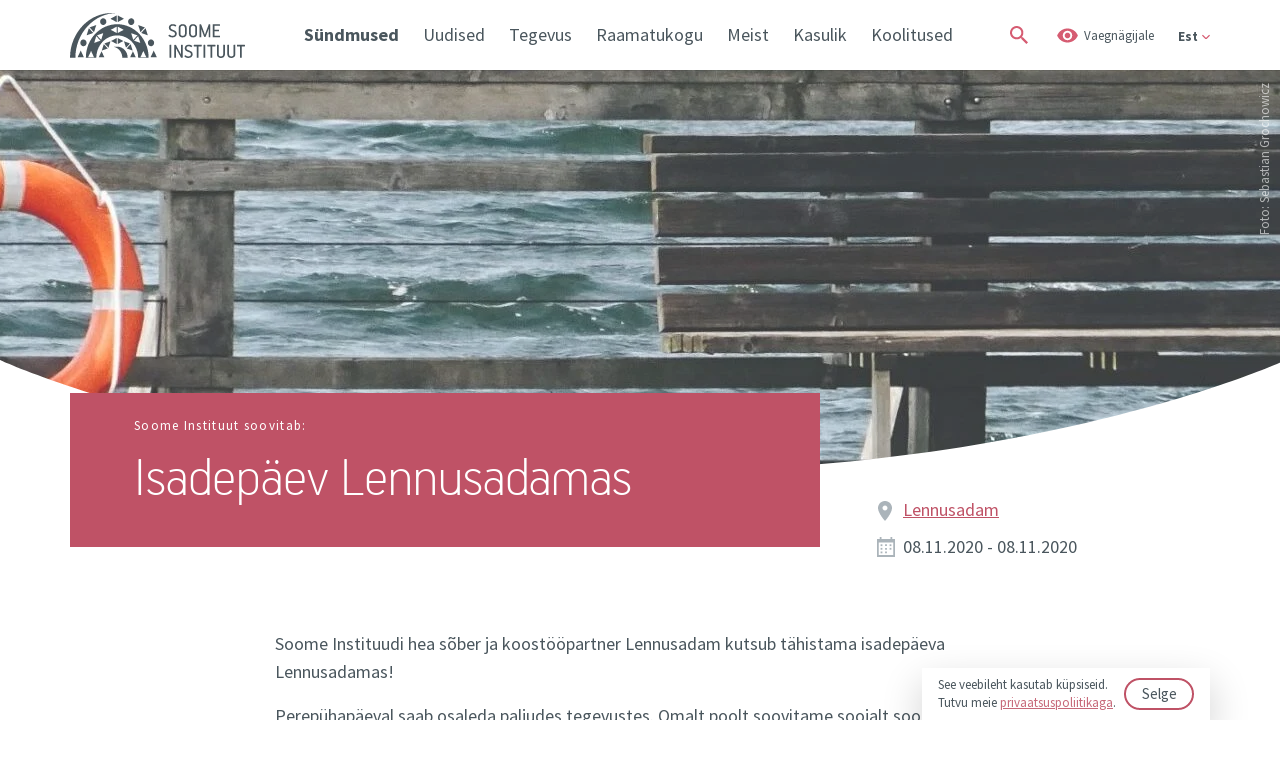

--- FILE ---
content_type: text/html; charset=UTF-8
request_url: https://finst.ee/event/isadepaev-lennusadamas/
body_size: 27587
content:
<!DOCTYPE html>
<html lang="et" class="no-js">
	<head>
		<meta charset="UTF-8">
		<title>  Isadepäev Lennusadamas | Soome Instituut Eestis</title>
        <link href="https://fonts.googleapis.com/css?family=Source+Sans+Pro:300,400,600,700&display=swap" rel="stylesheet">
		<link href="https://fonts.googleapis.com/css?family=IBM+Plex+Sans&display=swap" rel="stylesheet">

		<link rel="icon" sizes="16x16" href="https://finst.ee/wp-content/themes/Bonamore/img/icons/favicon-16x16.png">
		<link rel="icon" sizes="32x32" href="https://finst.ee/wp-content/themes/Bonamore/img/icons/favicon-32x32.png">
		<link rel="icon" sizes="150x150" href="https://finst.ee/wp-content/themes/Bonamore/img/icons/mstile-150x150.png">
		<link rel="mask-icon" href="https://finst.ee/wp-content/themes/Bonamore/img/icons/safari-pinned-tab.svg" color="#ff0000">
		<link rel="manifest" href="https://finst.ee/wp-content/themes/Bonamore/img/icons/site.webmanifest">
		<link rel="apple-touch-icon" sizes="180x180" href="https://finst.ee/wp-content/themes/Bonamore/img/icons/apple-touch-icon.png">
		<link href="https://finst.ee/wp-content/themes/Bonamore/img/icons/favicon.ico" rel="shortcut icon">
		<meta http-equiv="X-UA-Compatible" content="IE=edge,chrome=1">
		<meta name="viewport" content="width=device-width, initial-scale=1.0">
		<meta name="description" content="Soome Eesti Instituudi Sihtasutus">
		<meta name='robots' content='max-image-preview:large' />
	<style>img:is([sizes="auto" i], [sizes^="auto," i]) { contain-intrinsic-size: 3000px 1500px }</style>
	<link rel="alternate" hreflang="et" href="https://finst.ee/event/isadepaev-lennusadamas/" />
<link rel="alternate" hreflang="fi" href="https://finst.ee/fi/event/isadepaev-lennusadamas/" />
<link rel="alternate" hreflang="en-us" href="https://finst.ee/en/event/isadepaev-lennusadamas/" />
<link rel="alternate" hreflang="ru-ru" href="https://finst.ee/ru/event/isadepaev-lennusadamas/" />
<link rel="alternate" hreflang="x-default" href="https://finst.ee/event/isadepaev-lennusadamas/" />
<link rel='dns-prefetch' href='//cdn.jsdelivr.net' />
<link rel='stylesheet' id='bootstrap-css' href='https://finst.ee/wp-content/themes/Bonamore/assets/css/bootstrap.min.css?ver=1.0' type='text/css' media='all' />
<link rel='stylesheet' id='jquery-ui-css' href='https://finst.ee/wp-content/themes/Bonamore/assets/css/jquery-ui.min.css?ver=1.0' type='text/css' media='all' />
<link rel='stylesheet' id='bxslider-css' href='https://cdn.jsdelivr.net/bxslider/4.2.12/jquery.bxslider.css?ver=1.0' type='text/css' media='all' />
<link rel='stylesheet' id='basic-css' href='https://finst.ee/wp-content/themes/Bonamore/style.css?ver=1.0' type='text/css' media='all' />
<link rel='stylesheet' id='styles-css' href='https://finst.ee/wp-content/themes/Bonamore/scss/css/styles.css?ver=1.4' type='text/css' media='all' />
<link rel='stylesheet' id='styles_mobile-css' href='https://finst.ee/wp-content/themes/Bonamore/scss/css/styles_mobile.css?ver=1.2' type='text/css' media='all' />
<link rel='stylesheet' id='basic-extra-css' href='https://finst.ee/wp-content/themes/Bonamore/scss/css/style-extra.css?ver=1.0' type='text/css' media='all' />
<link rel='stylesheet' id='mob-css' href='https://finst.ee/wp-content/themes/Bonamore/scss/css/mob.css?ver=1.0' type='text/css' media='all' />
<link rel='stylesheet' id='wp-block-library-css' href='https://finst.ee/wp-includes/css/dist/block-library/style.min.css?ver=6.8.3' type='text/css' media='all' />
<style id='classic-theme-styles-inline-css' type='text/css'>
/*! This file is auto-generated */
.wp-block-button__link{color:#fff;background-color:#32373c;border-radius:9999px;box-shadow:none;text-decoration:none;padding:calc(.667em + 2px) calc(1.333em + 2px);font-size:1.125em}.wp-block-file__button{background:#32373c;color:#fff;text-decoration:none}
</style>
<style id='global-styles-inline-css' type='text/css'>
:root{--wp--preset--aspect-ratio--square: 1;--wp--preset--aspect-ratio--4-3: 4/3;--wp--preset--aspect-ratio--3-4: 3/4;--wp--preset--aspect-ratio--3-2: 3/2;--wp--preset--aspect-ratio--2-3: 2/3;--wp--preset--aspect-ratio--16-9: 16/9;--wp--preset--aspect-ratio--9-16: 9/16;--wp--preset--color--black: #000000;--wp--preset--color--cyan-bluish-gray: #abb8c3;--wp--preset--color--white: #ffffff;--wp--preset--color--pale-pink: #f78da7;--wp--preset--color--vivid-red: #cf2e2e;--wp--preset--color--luminous-vivid-orange: #ff6900;--wp--preset--color--luminous-vivid-amber: #fcb900;--wp--preset--color--light-green-cyan: #7bdcb5;--wp--preset--color--vivid-green-cyan: #00d084;--wp--preset--color--pale-cyan-blue: #8ed1fc;--wp--preset--color--vivid-cyan-blue: #0693e3;--wp--preset--color--vivid-purple: #9b51e0;--wp--preset--gradient--vivid-cyan-blue-to-vivid-purple: linear-gradient(135deg,rgba(6,147,227,1) 0%,rgb(155,81,224) 100%);--wp--preset--gradient--light-green-cyan-to-vivid-green-cyan: linear-gradient(135deg,rgb(122,220,180) 0%,rgb(0,208,130) 100%);--wp--preset--gradient--luminous-vivid-amber-to-luminous-vivid-orange: linear-gradient(135deg,rgba(252,185,0,1) 0%,rgba(255,105,0,1) 100%);--wp--preset--gradient--luminous-vivid-orange-to-vivid-red: linear-gradient(135deg,rgba(255,105,0,1) 0%,rgb(207,46,46) 100%);--wp--preset--gradient--very-light-gray-to-cyan-bluish-gray: linear-gradient(135deg,rgb(238,238,238) 0%,rgb(169,184,195) 100%);--wp--preset--gradient--cool-to-warm-spectrum: linear-gradient(135deg,rgb(74,234,220) 0%,rgb(151,120,209) 20%,rgb(207,42,186) 40%,rgb(238,44,130) 60%,rgb(251,105,98) 80%,rgb(254,248,76) 100%);--wp--preset--gradient--blush-light-purple: linear-gradient(135deg,rgb(255,206,236) 0%,rgb(152,150,240) 100%);--wp--preset--gradient--blush-bordeaux: linear-gradient(135deg,rgb(254,205,165) 0%,rgb(254,45,45) 50%,rgb(107,0,62) 100%);--wp--preset--gradient--luminous-dusk: linear-gradient(135deg,rgb(255,203,112) 0%,rgb(199,81,192) 50%,rgb(65,88,208) 100%);--wp--preset--gradient--pale-ocean: linear-gradient(135deg,rgb(255,245,203) 0%,rgb(182,227,212) 50%,rgb(51,167,181) 100%);--wp--preset--gradient--electric-grass: linear-gradient(135deg,rgb(202,248,128) 0%,rgb(113,206,126) 100%);--wp--preset--gradient--midnight: linear-gradient(135deg,rgb(2,3,129) 0%,rgb(40,116,252) 100%);--wp--preset--font-size--small: 13px;--wp--preset--font-size--medium: 20px;--wp--preset--font-size--large: 36px;--wp--preset--font-size--x-large: 42px;--wp--preset--spacing--20: 0.44rem;--wp--preset--spacing--30: 0.67rem;--wp--preset--spacing--40: 1rem;--wp--preset--spacing--50: 1.5rem;--wp--preset--spacing--60: 2.25rem;--wp--preset--spacing--70: 3.38rem;--wp--preset--spacing--80: 5.06rem;--wp--preset--shadow--natural: 6px 6px 9px rgba(0, 0, 0, 0.2);--wp--preset--shadow--deep: 12px 12px 50px rgba(0, 0, 0, 0.4);--wp--preset--shadow--sharp: 6px 6px 0px rgba(0, 0, 0, 0.2);--wp--preset--shadow--outlined: 6px 6px 0px -3px rgba(255, 255, 255, 1), 6px 6px rgba(0, 0, 0, 1);--wp--preset--shadow--crisp: 6px 6px 0px rgba(0, 0, 0, 1);}:where(.is-layout-flex){gap: 0.5em;}:where(.is-layout-grid){gap: 0.5em;}body .is-layout-flex{display: flex;}.is-layout-flex{flex-wrap: wrap;align-items: center;}.is-layout-flex > :is(*, div){margin: 0;}body .is-layout-grid{display: grid;}.is-layout-grid > :is(*, div){margin: 0;}:where(.wp-block-columns.is-layout-flex){gap: 2em;}:where(.wp-block-columns.is-layout-grid){gap: 2em;}:where(.wp-block-post-template.is-layout-flex){gap: 1.25em;}:where(.wp-block-post-template.is-layout-grid){gap: 1.25em;}.has-black-color{color: var(--wp--preset--color--black) !important;}.has-cyan-bluish-gray-color{color: var(--wp--preset--color--cyan-bluish-gray) !important;}.has-white-color{color: var(--wp--preset--color--white) !important;}.has-pale-pink-color{color: var(--wp--preset--color--pale-pink) !important;}.has-vivid-red-color{color: var(--wp--preset--color--vivid-red) !important;}.has-luminous-vivid-orange-color{color: var(--wp--preset--color--luminous-vivid-orange) !important;}.has-luminous-vivid-amber-color{color: var(--wp--preset--color--luminous-vivid-amber) !important;}.has-light-green-cyan-color{color: var(--wp--preset--color--light-green-cyan) !important;}.has-vivid-green-cyan-color{color: var(--wp--preset--color--vivid-green-cyan) !important;}.has-pale-cyan-blue-color{color: var(--wp--preset--color--pale-cyan-blue) !important;}.has-vivid-cyan-blue-color{color: var(--wp--preset--color--vivid-cyan-blue) !important;}.has-vivid-purple-color{color: var(--wp--preset--color--vivid-purple) !important;}.has-black-background-color{background-color: var(--wp--preset--color--black) !important;}.has-cyan-bluish-gray-background-color{background-color: var(--wp--preset--color--cyan-bluish-gray) !important;}.has-white-background-color{background-color: var(--wp--preset--color--white) !important;}.has-pale-pink-background-color{background-color: var(--wp--preset--color--pale-pink) !important;}.has-vivid-red-background-color{background-color: var(--wp--preset--color--vivid-red) !important;}.has-luminous-vivid-orange-background-color{background-color: var(--wp--preset--color--luminous-vivid-orange) !important;}.has-luminous-vivid-amber-background-color{background-color: var(--wp--preset--color--luminous-vivid-amber) !important;}.has-light-green-cyan-background-color{background-color: var(--wp--preset--color--light-green-cyan) !important;}.has-vivid-green-cyan-background-color{background-color: var(--wp--preset--color--vivid-green-cyan) !important;}.has-pale-cyan-blue-background-color{background-color: var(--wp--preset--color--pale-cyan-blue) !important;}.has-vivid-cyan-blue-background-color{background-color: var(--wp--preset--color--vivid-cyan-blue) !important;}.has-vivid-purple-background-color{background-color: var(--wp--preset--color--vivid-purple) !important;}.has-black-border-color{border-color: var(--wp--preset--color--black) !important;}.has-cyan-bluish-gray-border-color{border-color: var(--wp--preset--color--cyan-bluish-gray) !important;}.has-white-border-color{border-color: var(--wp--preset--color--white) !important;}.has-pale-pink-border-color{border-color: var(--wp--preset--color--pale-pink) !important;}.has-vivid-red-border-color{border-color: var(--wp--preset--color--vivid-red) !important;}.has-luminous-vivid-orange-border-color{border-color: var(--wp--preset--color--luminous-vivid-orange) !important;}.has-luminous-vivid-amber-border-color{border-color: var(--wp--preset--color--luminous-vivid-amber) !important;}.has-light-green-cyan-border-color{border-color: var(--wp--preset--color--light-green-cyan) !important;}.has-vivid-green-cyan-border-color{border-color: var(--wp--preset--color--vivid-green-cyan) !important;}.has-pale-cyan-blue-border-color{border-color: var(--wp--preset--color--pale-cyan-blue) !important;}.has-vivid-cyan-blue-border-color{border-color: var(--wp--preset--color--vivid-cyan-blue) !important;}.has-vivid-purple-border-color{border-color: var(--wp--preset--color--vivid-purple) !important;}.has-vivid-cyan-blue-to-vivid-purple-gradient-background{background: var(--wp--preset--gradient--vivid-cyan-blue-to-vivid-purple) !important;}.has-light-green-cyan-to-vivid-green-cyan-gradient-background{background: var(--wp--preset--gradient--light-green-cyan-to-vivid-green-cyan) !important;}.has-luminous-vivid-amber-to-luminous-vivid-orange-gradient-background{background: var(--wp--preset--gradient--luminous-vivid-amber-to-luminous-vivid-orange) !important;}.has-luminous-vivid-orange-to-vivid-red-gradient-background{background: var(--wp--preset--gradient--luminous-vivid-orange-to-vivid-red) !important;}.has-very-light-gray-to-cyan-bluish-gray-gradient-background{background: var(--wp--preset--gradient--very-light-gray-to-cyan-bluish-gray) !important;}.has-cool-to-warm-spectrum-gradient-background{background: var(--wp--preset--gradient--cool-to-warm-spectrum) !important;}.has-blush-light-purple-gradient-background{background: var(--wp--preset--gradient--blush-light-purple) !important;}.has-blush-bordeaux-gradient-background{background: var(--wp--preset--gradient--blush-bordeaux) !important;}.has-luminous-dusk-gradient-background{background: var(--wp--preset--gradient--luminous-dusk) !important;}.has-pale-ocean-gradient-background{background: var(--wp--preset--gradient--pale-ocean) !important;}.has-electric-grass-gradient-background{background: var(--wp--preset--gradient--electric-grass) !important;}.has-midnight-gradient-background{background: var(--wp--preset--gradient--midnight) !important;}.has-small-font-size{font-size: var(--wp--preset--font-size--small) !important;}.has-medium-font-size{font-size: var(--wp--preset--font-size--medium) !important;}.has-large-font-size{font-size: var(--wp--preset--font-size--large) !important;}.has-x-large-font-size{font-size: var(--wp--preset--font-size--x-large) !important;}
:where(.wp-block-post-template.is-layout-flex){gap: 1.25em;}:where(.wp-block-post-template.is-layout-grid){gap: 1.25em;}
:where(.wp-block-columns.is-layout-flex){gap: 2em;}:where(.wp-block-columns.is-layout-grid){gap: 2em;}
:root :where(.wp-block-pullquote){font-size: 1.5em;line-height: 1.6;}
</style>
<link rel='stylesheet' id='cms-navigation-style-base-css' href='https://finst.ee/wp-content/plugins/wpml-cms-nav/res/css/cms-navigation-base.css?ver=1.5.6' type='text/css' media='screen' />
<link rel='stylesheet' id='cms-navigation-style-css' href='https://finst.ee/wp-content/plugins/wpml-cms-nav/res/css/cms-navigation.css?ver=1.5.6' type='text/css' media='screen' />
<script type="text/javascript" src="https://finst.ee/wp-includes/js/jquery/jquery.min.js?ver=3.7.1" id="jquery-core-js"></script>
<script type="text/javascript" src="https://finst.ee/wp-includes/js/jquery/jquery-migrate.min.js?ver=3.4.1" id="jquery-migrate-js"></script>
<script type="text/javascript" src="https://finst.ee/wp-content/themes/Bonamore/js/script.js?ver=1.0.0" id="script-js"></script>
<script type="text/javascript" src="https://finst.ee/wp-content/themes/Bonamore/js/jquery.cookie.js?ver=1.0.0" id="cookie-js"></script>
<script type="text/javascript" src="https://finst.ee/wp-content/themes/Bonamore/assets/js/bootstrap.bundle.min.js?ver=1.0.0" id="bootstrap-js"></script>
<script type="text/javascript" src="https://finst.ee/wp-content/themes/Bonamore/assets/js/jquery-ui.min.js?ver=1.0.0" id="jquery-ui-js"></script>
<script type="text/javascript" src="https://cdn.jsdelivr.net/bxslider/4.2.12/jquery.bxslider.min.js?ver=1.0.0" id="bxslider-js"></script>
<script type="text/javascript" id="wpml-cookie-js-extra">
/* <![CDATA[ */
var wpml_cookies = {"wp-wpml_current_language":{"value":"et","expires":1,"path":"\/"}};
var wpml_cookies = {"wp-wpml_current_language":{"value":"et","expires":1,"path":"\/"}};
/* ]]> */
</script>
<script type="text/javascript" src="https://finst.ee/wp-content/plugins/sitepress-multilingual-cms/res/js/cookies/language-cookie.js?ver=485900" id="wpml-cookie-js" defer="defer" data-wp-strategy="defer"></script>
<link rel="https://api.w.org/" href="https://finst.ee/wp-json/" /><link rel="alternate" title="JSON" type="application/json" href="https://finst.ee/wp-json/wp/v2/event/30945" /><link rel="alternate" title="oEmbed (JSON)" type="application/json+oembed" href="https://finst.ee/wp-json/oembed/1.0/embed?url=https%3A%2F%2Ffinst.ee%2Fevent%2Fisadepaev-lennusadamas%2F" />
<link rel="alternate" title="oEmbed (XML)" type="text/xml+oembed" href="https://finst.ee/wp-json/oembed/1.0/embed?url=https%3A%2F%2Ffinst.ee%2Fevent%2Fisadepaev-lennusadamas%2F&#038;format=xml" />
<meta name="generator" content="WPML ver:4.8.5 stt:1,15,18,46;" />
<!-- Stream WordPress user activity plugin v4.1.1 -->

				
		<meta property="og:title" content="  Isadepäev Lennusadamas | Soome Instituut Eestis" />
		<meta property="og:type" content="article" />
		<meta property="og:url" content="https://finst.ee/event/isadepaev-lennusadamas/" />
					<meta property="og:description" content="Soome Eesti Instituudi Sihtasutus" />
		
		
							
		
		<meta property="og:image" content="https://finst.ee/wp-content/uploads/2020/11/szilvia-basso-hptxppct2d4-unsplash.jpg" />
		<meta property="og:image:width" content="400" />
		<meta property="og:image:height" content="300" />
		
		<meta name="twitter:card" content="summary" />
		<meta name="twitter:url" content="https://finst.ee/event/isadepaev-lennusadamas/" />
		<meta name="twitter:title" content="  Isadepäev Lennusadamas | Soome Instituut Eestis" />
		<meta name="twitter:image" content="https://finst.ee/wp-content/uploads/2020/11/szilvia-basso-hptxppct2d4-unsplash.jpg" />
		
		<!-- Global site tag (gtag.js) - Google Analytics -->
		<script async src="https://www.googletagmanager.com/gtag/js?id=UA-154808564-1"></script>
		<script>
			window.dataLayer = window.dataLayer || [];
			function gtag(){dataLayer.push(arguments);}
			gtag('js', new Date());

			gtag('config', 'UA-154808564-1');
		</script>

		<!-- Facebook Pixel Code -->
		<script>
			!function(f,b,e,v,n,t,s){if(f.fbq)return;n=f.fbq=function(){n.callMethod?
			n.callMethod.apply(n,arguments):n.queue.push(arguments)};if(!f._fbq)f._fbq=n;
			n.push=n;n.loaded=!0;n.version='2.0';n.queue=[];t=b.createElement(e);t.async=!0;
			t.src=v;s=b.getElementsByTagName(e)[0];s.parentNode.insertBefore(t,s)}(window,
			document,'script','https://connect.facebook.net/en_US/fbevents.js');
			fbq('init', '1185867471442574'); // Insert your pixel ID here.
			fbq('track', 'PageView');
			</script>
			<noscript><img height="1" width="1" style="display:none"
			src="https://www.facebook.com/tr?id=1185867471442574&ev=PageView&noscript=1"
		/></noscript>
		<!-- DO NOT MODIFY -->
		<!-- End Facebook Pixel Code -->

	</head>
	
	
	<body class="wp-singular event-template event-template-single-event event-template-single-event-php single single-event postid-30945 wp-theme-Bonamore isadepaev-lennusadamas" data-fontsize="1" data-contrasts="1">

		
		 
			<div id="accept_cookies">
				<p>See veebileht kasutab küpsiseid.<br>Tutvu meie <a href="/isikuandmete-kaitse/">privaatsuspoliitikaga</a>.</p>
				<button>Selge</button>
			</div>
		
		<header>
			<div class="container">
				<div class="row">
					<div class="col header-col">

																				<div class="logo">
								<a tabindex="0" href="https://finst.ee" class="logo-img default"><img src="https://finst.ee/wp-content/uploads/2019/12/logo-est_1.svg" alt="Logo" ></a>
								<a href="https://finst.ee" class="logo-img yellow"><img src="https://finst.ee/wp-content/uploads/2019/12/logo-est_contrasts.svg" alt="Logo" ></a>
							</div>
												
						<div class="tablet_btns">
							<div tabindex="0" class="search_btn">
								<span class="icon"></span>
							</div>

							<div tabindex="0" class="visually">
								<span>Vaegnägijale</span>
							</div>
						</div>

						<div class="mobile-menu-btn-wrapper">
							<p>Menüü</p>
							<button type="button" class="mobile-menu-btn">
								<span></span>
								<span></span>
								<span></span>
							</button>
						</div>

						<div class="mobile-helper-wrapper">
							<button type="button" class="mobile-menu-btn a close-mobile-helper">
								<span></span>
								<span></span>
								<span></span>
							</button>

															<div class="mobile_language_switcher">
									<ul>
																					<li>
												<a data-active="1" href="https://finst.ee/event/isadepaev-lennusadamas/">Est</a>
											</li>
																					<li>
												<a data-active="0" href="https://finst.ee/fi/event/isadepaev-lennusadamas/">Fin</a>
											</li>
																					<li>
												<a data-active="0" href="https://finst.ee/en/event/isadepaev-lennusadamas/">Eng</a>
											</li>
																					<li>
												<a data-active="0" href="https://finst.ee/ru/event/isadepaev-lennusadamas/">Rus</a>
											</li>
																			</ul>
								</div>
														
							<div id="mobile_header_menu">
								<ul><li id="menu-item-22189" class="menu-item menu-item-type-post_type menu-item-object-page menu-item-has-children menu-item-22189"><a href="https://finst.ee/sundmused/">Sündmused</a>
<ul class="sub-menu">
	<li id="menu-item-37241" class="menu-item menu-item-type-post_type menu-item-object-page menu-item-37241"><a href="https://finst.ee/raamatukogu/soome-keele-klubi/">Soome keele klubi</a></li>
	<li id="menu-item-22077" class="menu-item menu-item-type-post_type menu-item-object-page menu-item-22077"><a href="https://finst.ee/raamatukogu/raamatuklubi/">Raamatuklubi</a></li>
	<li id="menu-item-32738" class="menu-item menu-item-type-post_type menu-item-object-page menu-item-32738"><a href="https://finst.ee/raamatukogu/vestlusring/">Vestlusring</a></li>
</ul>
</li>
<li id="menu-item-22946" class="menu-item menu-item-type-post_type menu-item-object-page menu-item-has-children menu-item-22946"><a href="https://finst.ee/hetkel-ohus/">Uudised</a>
<ul class="sub-menu">
	<li id="menu-item-25493" class="menu-item menu-item-type-post_type menu-item-object-page menu-item-25493"><a href="https://finst.ee/uudised/">Uudised</a></li>
	<li id="menu-item-25495" class="menu-item menu-item-type-post_type menu-item-object-page menu-item-25495"><a href="https://finst.ee/intervjuud/">Intervjuud</a></li>
	<li id="menu-item-25494" class="menu-item menu-item-type-post_type menu-item-object-page menu-item-25494"><a href="https://finst.ee/ajaveeb/">Ajaveeb</a></li>
	<li id="menu-item-43950" class="menu-item menu-item-type-post_type menu-item-object-page menu-item-43950"><a href="https://finst.ee/alasti-tode-2025/">Alasti tõde 2025</a></li>
	<li id="menu-item-43953" class="menu-item menu-item-type-post_type menu-item-object-page menu-item-43953"><a href="https://finst.ee/arhiiv-2/">Arhiiv</a></li>
</ul>
</li>
<li id="menu-item-22092" class="menu-item menu-item-type-post_type menu-item-object-page menu-item-has-children menu-item-22092"><a href="https://finst.ee/tegevus/">Tegevus</a>
<ul class="sub-menu">
	<li id="menu-item-22093" class="menu-item menu-item-type-post_type menu-item-object-page menu-item-22093"><a href="https://finst.ee/tegevus/keeleope-ja-haridus/">Keeleõpe ja haridus</a></li>
	<li id="menu-item-22094" class="menu-item menu-item-type-post_type menu-item-object-page menu-item-22094"><a href="https://finst.ee/tegevus/kunst-ja-kultuur/">Kunst ja kultuur</a></li>
	<li id="menu-item-29501" class="menu-item menu-item-type-post_type menu-item-object-page menu-item-29501"><a href="https://finst.ee/tegevus/kunst-ja-kultuur/residentuurid/">Residentuurid</a></li>
	<li id="menu-item-22096" class="menu-item menu-item-type-post_type menu-item-object-page menu-item-22096"><a href="https://finst.ee/tegevus/naitused/">Rändnäitused</a></li>
	<li id="menu-item-22097" class="menu-item menu-item-type-post_type menu-item-object-page menu-item-22097"><a href="https://finst.ee/tegevus/uhiskond/">Ühiskond</a></li>
</ul>
</li>
<li id="menu-item-4634" class="menu-item menu-item-type-post_type menu-item-object-page menu-item-has-children menu-item-4634"><a href="https://finst.ee/raamatukogu/">Raamatukogu</a>
<ul class="sub-menu">
	<li id="menu-item-22069" class="menu-item menu-item-type-post_type menu-item-object-page menu-item-22069"><a href="https://finst.ee/raamatukogu/">Tutvustus</a></li>
	<li id="menu-item-32756" class="menu-item menu-item-type-post_type menu-item-object-page menu-item-32756"><a href="https://finst.ee/raamatukogu/lugemissoovitused/">Lugemissoovitused</a></li>
	<li id="menu-item-32778" class="menu-item menu-item-type-post_type menu-item-object-page menu-item-32778"><a href="https://finst.ee/lasteprogramm/">Lasteprogramm</a></li>
	<li id="menu-item-39483" class="menu-item menu-item-type-post_type menu-item-object-page menu-item-39483"><a href="https://finst.ee/raamatukogu/lugemistund/">Lugemistund / ReadHour</a></li>
</ul>
</li>
<li id="menu-item-4629" class="menu-item menu-item-type-post_type menu-item-object-page menu-item-4629"><a href="https://finst.ee/meist/">Meist</a></li>
<li id="menu-item-41024" class="menu-item menu-item-type-post_type menu-item-object-page menu-item-has-children menu-item-41024"><a href="https://finst.ee/kasulik/">Kasulik</a>
<ul class="sub-menu">
	<li id="menu-item-41025" class="menu-item menu-item-type-post_type menu-item-object-page menu-item-41025"><a href="https://finst.ee/soome-jaljed-tallinnas/">Soome jäljed Tallinnas</a></li>
	<li id="menu-item-41210" class="menu-item menu-item-type-post_type menu-item-object-page menu-item-41210"><a href="https://finst.ee/100-soome-asja/">100+ Soome asja</a></li>
</ul>
</li>
<li id="menu-item-43259" class="menu-item menu-item-type-post_type menu-item-object-page menu-item-has-children menu-item-43259"><a href="https://finst.ee/koolitused/">Koolitused</a>
<ul class="sub-menu">
	<li id="menu-item-43262" class="menu-item menu-item-type-post_type menu-item-object-page menu-item-43262"><a href="https://finst.ee/keelekursused/">Keelekursused</a></li>
	<li id="menu-item-43260" class="menu-item menu-item-type-post_type menu-item-object-page menu-item-43260"><a href="https://finst.ee/?page_id=43005">Muud koolitused</a></li>
	<li id="menu-item-43261" class="menu-item menu-item-type-post_type menu-item-object-page menu-item-43261"><a href="https://finst.ee/tellimisel/">Tellimisel</a></li>
</ul>
</li>
</ul>							</div>

							<div id="header_menu">
								<ul><li class="menu-item menu-item-type-post_type menu-item-object-page menu-item-22189"><a href="https://finst.ee/sundmused/">Sündmused</a></li>
<li class="menu-item menu-item-type-post_type menu-item-object-page menu-item-22946"><a href="https://finst.ee/hetkel-ohus/">Uudised</a></li>
<li class="menu-item menu-item-type-post_type menu-item-object-page menu-item-22092"><a href="https://finst.ee/tegevus/">Tegevus</a></li>
<li class="menu-item menu-item-type-post_type menu-item-object-page menu-item-4634"><a href="https://finst.ee/raamatukogu/">Raamatukogu</a></li>
<li class="menu-item menu-item-type-post_type menu-item-object-page menu-item-4629"><a href="https://finst.ee/meist/">Meist</a></li>
<li class="menu-item menu-item-type-post_type menu-item-object-page menu-item-41024"><a href="https://finst.ee/kasulik/">Kasulik</a></li>
<li class="menu-item menu-item-type-post_type menu-item-object-page menu-item-43259"><a href="https://finst.ee/koolitused/">Koolitused</a></li>
</ul>							</div>

							<div class="header_right">
								<div tabindex="0" class="search_btn">
									<span class="icon"></span>
								</div>

								<div tabindex="0" class="visually">
									<span>Vaegnägijale</span>
								</div>
								
								<form role="search" method="get" class="search-form" action="https://finst.ee/otsing">
									<label>
										<input type="text" aria-label="Otsi..." class="search-field" placeholder="Otsi..." value="" name="i" title="Search for:" />
									</label>
									<input tabindex="0" type="submit" class="search-submit" value="Otsi" />
								</form>

																	<div tabindex="0" class="language_switcher">
										<span class="current_language">Est</span>
										<ul>
																																																											<li>
														<a href="https://finst.ee/fi/event/isadepaev-lennusadamas/">Fin</a>
													</li>
																																																<li>
														<a href="https://finst.ee/en/event/isadepaev-lennusadamas/">Eng</a>
													</li>
																																																<li>
														<a href="https://finst.ee/ru/event/isadepaev-lennusadamas/">Rus</a>
													</li>
																																	</ul>
									</div>
															</div>
						</div>

						
						<div class="visually_wrapper">
							<div tabindex="0" class="close-btn"></div>
							<div class="container">
								<div class="row">
									<div class="col-12">
										<div class="options">
											<div class="option-item text-size">
												<h2>TEKSTI SUURUS</h2>
												<div class="selections">
													<button tabindex="0" class="text-size-selection " data-fontsize="3">Ülisuur</button>
													<button tabindex="0" class="text-size-selection " data-fontsize="2">Suur</button>
													<button tabindex="0" class="text-size-selection active" data-fontsize="1">Keskmine (vaikimisi)</button>
												</div>
											</div>
											<div class="option-item body-contrasts">
												<h2>KONTRASTSUS</h2>
												<div class="selections">
													<button tabindex="0" class="body-contrasts-selection " data-contrasts="2">Kontrastne</button>
													<button tabindex="0" class="body-contrasts-selection active" data-contrasts="1">Tavaline (vaikimisi)</button>
												</div>
											</div>
										</div>
										<div class="buttons">
											<button tabindex="0" class="confirm_settings">KINNITA VALIKUD</button>
											<button tabindex="0" class="reset_settings">Taasta algseaded</button>
										</div>
									</div>
								</div>
							</div>
						</div>
						

					</div>
				</div>
			</div>

								</header>
		
		
					
    <div class="page_banner" style="background-image: url(https://finst.ee/wp-content/uploads/2020/11/sebastian-grochowicz-qri3tmkrc84-unsplash-e1604498003409-1920x649.jpg)">
                    <div class="image_caption">
                <span>Foto: Sebastian Grochowicz</span>
            </div>
                <img title="päästerõngas, meri" alt="päästerõngas, meri" src="https://finst.ee/wp-content/uploads/2020/11/sebastian-grochowicz-qri3tmkrc84-unsplash-e1604498003409.jpg" />
            </div>

				
		<div class="main_wrapper">
<div class="container">
			<div class="page_title event-second-header-helper">
			<div class="container">
				<div class="page_title_wrapper">
											<span class="sirec">Soome Instituut soovitab:</span>    
															<h1>Isadepäev Lennusadamas</h1>
									</div>
			</div>
		</div>
	
	<div class="detail-view-event-information event-second-header-helper">
					<div class="location">
									<a target="_BLANK" class="event-location-link" href="https://www.google.com/maps/dir/?api=1&destination=59.451387753832%2C24.738435305557&fbclid=IwAR2LRPSmgZ01mT4rLVMYd6T1GnywJyjwopWJi4-55UF8A1bfuuhf0JL4Ddw">
					Lennusadam					</a>
							</div>
							<div class="date">
				<span>
					08.11.2020				</span>
									<span>
						 - 08.11.2020					</span>
							</div>
			</div>
</div>
<main role="main" class="event-second-header-helper">

	<section>
		
		<div class="container">
			
			<div class="content col-8 offset-2" data-view="event-default">

				<div class="narrow">

					<div class="row">

						<div class="col">

							
								<article id="post-30945" class="post-30945 event type-event status-publish has-post-thumbnail hentry tag-281 tag-huvitav-teada tag-naitus tag-tahtpaev">

									<p>Soome Instituudi hea sõber ja koostööpartner Lennusadam kutsub tähistama isadepäeva Lennusadamas!</p>
<p>Perepühapäeval saab osaleda paljudes tegevustes. Omalt poolt soovitame soojalt soomekeelset ekskursiooni kell 14. (registreerumine kassas). Kõik perepühapäeva tegevused, sh. ekskursioonid on muuseumipileti hinnas!</p>
<p>Külastajad saavad osa merepääste põnevast maailmast</p>
<p>visates päästerõngaga täpsust;</p>
<p>uudistades suurt päästetööde paati ja päästeautot;</p>
<p>uurides, mis on merepäästetööde skuuter</p>
<p>tutvudes Päästeliidu projektiga „Minu meri – austan ja hoian“, mis räägib mereturvalisusest, merereostuse ennetamisest ja igaühe panusest mere puhtuse hoidmisel (projekti tutvustatakse kell 12.30, 13.30, 14.30).</p>
<p>Tähelepanu, loomasõbrad: elevust pakuvad MTÜ Märjad Käpad veepäästekoerad!</p>
<p>Lisaks saavad kõik huvilised joonistada ja lahendada ristsõnu ning meisterdada isale puidust kikilipsu.</p>
<p><a href="https://www.facebook.com/events/706768366604095?acontext=%7B%22source%22%3A5%2C%22action_history%22%3A[%7B%22surface%22%3A%22page%22%2C%22mechanism%22%3A%22main_list%22%2C%22extra_data%22%3A%22%5C%22[]%5C%22%22%7D]%2C%22has_source%22%3Atrue%7D">Lisainfo Lennusadama FB-sündmuse lehelt (link)</a></p>

								</article>

							
															<div class="post_tags">
									<span>Teemad:</span>
																			<a href="http://finst.ee/sundmused/?tag=2020">2020</a>
																			<a href="http://finst.ee/sundmused/?tag=huvitav-teada">huvitav teada</a>
																			<a href="http://finst.ee/sundmused/?tag=naitus">Näitus</a>
																			<a href="http://finst.ee/sundmused/?tag=tahtpaev">tähtpäev</a>
																	<div>
							
						</div>

					</div>

				</div>

			</div>

		</div>
		
	</section>

</main>

		

    <div class="related_blocks on-air-sections">

                    <div class="section news-block">
                <div class="container">
                    <div class="row">
                        <div class="col-12">
                            <div class="title_helper">
                                <h2>SEOTUD UUDISED</h2>
                            </div>
                            <div class="news-items"><div tabindex="0" class="news-item " data-url="http://finst.ee/uudised//soome-sugise-kunstisoovitused"><div class="image" style="background-image: url(https://finst.ee/wp-content/uploads/2025/10/fotomuuseum-500x297.jpg)"><img alt="Soome sügise kunstisoovitused" src="https://finst.ee/wp-content/uploads/2025/10/fotomuuseum-500x297.jpg" /></div><div class="news-item-tags"><a href="http://finst.ee/uudised/?tag=fotograafia">Foto</a><a href="http://finst.ee/uudised/?tag=installatsioon">installatsioon</a><a href="http://finst.ee/uudised/?tag=kunst">Kunst</a><a href="http://finst.ee/uudised/?tag=maal">maal</a><a href="http://finst.ee/uudised/?tag=naitus">Näitus</a></div><div class="news-item-title"><h3>Soome sügise kunstisoovitused</h3></div><div class="news-item-date"><span>08.10.2025</span></div></div><div tabindex="0" class="news-item " data-url="http://finst.ee/uudised//eesti-ja-soome-fotokunstnikud-uhinevad-tallinna-fotokuul"><div class="image" style="background-image: url(https://finst.ee/wp-content/uploads/2025/06/tallinna-fotokuu-25-500x261.jpg)"><img alt="Eesti ja Soome fotokunstnikud ühinevad Tallinna Fotokuul" src="https://finst.ee/wp-content/uploads/2025/06/tallinna-fotokuu-25-500x261.jpg" /></div><div class="news-item-tags"><a href="http://finst.ee/uudised/?tag=fotograafia">Foto</a><a href="http://finst.ee/uudised/?tag=kunst">Kunst</a><a href="http://finst.ee/uudised/?tag=naitus">Näitus</a></div><div class="news-item-title"><h3>Eesti ja Soome fotokunstnikud ühinevad Tallinna Fotokuul</h3></div><div class="news-item-date"><span>17.06.2025</span></div></div><div tabindex="0" class="news-item " data-url="http://finst.ee/uudised//soome-suve-naitused"><div class="image" style="background-image: url(https://finst.ee/wp-content/uploads/2025/06/olafur-eliasson_viewing-machine-1-450x300.jpg)"><img alt="Soome suve näitused" src="https://finst.ee/wp-content/uploads/2025/06/olafur-eliasson_viewing-machine-1-450x300.jpg" /></div><div class="news-item-tags"><a href="http://finst.ee/uudised/?tag=biennaal">biennaal</a><a href="http://finst.ee/uudised/?tag=kunst">Kunst</a><a href="http://finst.ee/uudised/?tag=naitus">Näitus</a></div><div class="news-item-title"><h3>Soome suve näitused</h3></div><div class="news-item-date"><span>09.06.2025</span></div></div><div tabindex="0" class="news-item hidden" data-url="http://finst.ee/uudised//tove-janssoni-paradiis"><div class="image" style="background-image: url(https://finst.ee/wp-content/uploads/2025/02/20250209_112835-400x300.jpg)"><img alt="Tove Janssoni Paradiis" src="https://finst.ee/wp-content/uploads/2025/02/20250209_112835-400x300.jpg" /></div><div class="news-item-tags"><a href="http://finst.ee/uudised/?tag=kunst">Kunst</a><a href="http://finst.ee/uudised/?tag=muumid">muumid</a><a href="http://finst.ee/uudised/?tag=naitus">Näitus</a></div><div class="news-item-title"><h3>Tove Janssoni Paradiis</h3></div><div class="news-item-date"><span>11.02.2025</span></div></div><div tabindex="0" class="news-item hidden" data-url="http://finst.ee/uudised//m-s-baltic-queers-kogemusi-vikerkaarelt"><div class="image" style="background-image: url(https://finst.ee/wp-content/uploads/2024/11/msbalticqueers_sami_saastamoinen_helsingin_kaupunginmuseo-20241111_mg_2747-2-450x300.jpg)"><img alt="M/S Baltic Queers – kogemusi vikerkaarelt" src="https://finst.ee/wp-content/uploads/2024/11/msbalticqueers_sami_saastamoinen_helsingin_kaupunginmuseo-20241111_mg_2747-2-450x300.jpg" /></div><div class="news-item-tags"><a href="http://finst.ee/uudised/?tag=lgbt">lgbt</a><a href="http://finst.ee/uudised/?tag=naitus">Näitus</a></div><div class="news-item-title"><h3>M/S Baltic Queers – kogemusi vikerkaarelt</h3></div><div class="news-item-date"><span>13.11.2024</span></div></div><div tabindex="0" class="news-item hidden" data-url="http://finst.ee/uudised//seitsme-sona-loo-uleskutse"><div class="image" style="background-image: url(https://finst.ee/wp-content/uploads/2024/04/img_20240409_104522-300x300.jpg)"><img alt="Seitsme sõna loo üleskutse" src="https://finst.ee/wp-content/uploads/2024/04/img_20240409_104522-300x300.jpg" /></div><div class="news-item-tags"><a href="http://finst.ee/uudised/?tag=kirjandus">Kirjandus</a><a href="http://finst.ee/uudised/?tag=luhilugu">lühilugu</a><a href="http://finst.ee/uudised/?tag=luule">luule</a><a href="http://finst.ee/uudised/?tag=naitus">Näitus</a></div><div class="news-item-title"><h3>Seitsme sõna loo üleskutse</h3></div><div class="news-item-date"><span>09.04.2024</span></div></div><div tabindex="0" class="news-item hidden" data-url="http://finst.ee/uudised//hugo-simbergi-virtuaalmaailm-avaneb-pocos"><div class="image" style="background-image: url(https://finst.ee/wp-content/uploads/2023/11/hugo-simberg-300x300.png)"><img alt="Hugo Simbergi virtuaalmaailm avaneb PoCos" src="https://finst.ee/wp-content/uploads/2023/11/hugo-simberg-300x300.png" /></div><div class="news-item-tags"><a href="http://finst.ee/uudised/?tag=kunst">Kunst</a><a href="http://finst.ee/uudised/?tag=naitus">Näitus</a><a href="http://finst.ee/uudised/?tag=popkunst">popkunst</a></div><div class="news-item-title"><h3>Hugo Simbergi virtuaalmaailm avaneb PoCos</h3></div><div class="news-item-date"><span>03.11.2023</span></div></div><div tabindex="0" class="news-item hidden" data-url="http://finst.ee/uudised//soome-popkunst-pocos"><div class="image" style="background-image: url(https://finst.ee/wp-content/uploads/2023/10/20231018_153652-400x300.jpg)"><img alt="Soome popkunst PoCos" src="https://finst.ee/wp-content/uploads/2023/10/20231018_153652-400x300.jpg" /></div><div class="news-item-tags"><a href="http://finst.ee/uudised/?tag=kunst">Kunst</a><a href="http://finst.ee/uudised/?tag=muuseum">muuseum</a><a href="http://finst.ee/uudised/?tag=naitus">Näitus</a><a href="http://finst.ee/uudised/?tag=popkunst">popkunst</a></div><div class="news-item-title"><h3>Soome popkunst PoCos</h3></div><div class="news-item-date"><span>24.10.2023</span></div></div><div tabindex="0" class="news-item hidden" data-url="http://finst.ee/uudised//maailmakuulsa-paulo-tsellokonkursi-juured-on-eestis"><div class="image" style="background-image: url(https://finst.ee/wp-content/uploads/2023/10/paulonperhe-397x300.jpg)"><img alt="Maailmakuulsa Paulo tšellokonkursi juured on Eestis" src="https://finst.ee/wp-content/uploads/2023/10/paulonperhe-397x300.jpg" /></div><div class="news-item-tags"><a href="http://finst.ee/uudised/?tag=huvitav-teada">huvitav teada</a><a href="http://finst.ee/uudised/?tag=muusika">Muusika</a><a href="http://finst.ee/uudised/?tag=persoon">Persoon</a></div><div class="news-item-title"><h3>Maailmakuulsa Paulo tšellokonkursi juured on Eestis</h3></div><div class="news-item-date"><span>12.10.2023</span></div></div><div tabindex="0" class="news-item hidden" data-url="http://finst.ee/uudised//tallinna-fotokuu-rikkalik-valik"><div class="image" style="background-image: url(https://finst.ee/wp-content/uploads/2023/09/fotokkkuuu-500x233.png)"><img alt="Tallinna Fotokuu rikkalik valik" src="https://finst.ee/wp-content/uploads/2023/09/fotokkkuuu-500x233.png" /></div><div class="news-item-tags"><a href="http://finst.ee/uudised/?tag=festival">Festival</a><a href="http://finst.ee/uudised/?tag=fotograafia">Foto</a><a href="http://finst.ee/uudised/?tag=kunst">Kunst</a><a href="http://finst.ee/uudised/?tag=naitus">Näitus</a></div><div class="news-item-title"><h3>Tallinna Fotokuu rikkalik valik</h3></div><div class="news-item-date"><span>21.09.2023</span></div></div><div tabindex="0" class="news-item hidden" data-url="http://finst.ee/uudised//pinna-all-pinnan-alla"><div class="image" style="background-image: url(https://finst.ee/wp-content/uploads/2023/06/suomenlinna-400x300.jpg)"><img alt="PINNA ALL - PINNAN ALLA" src="https://finst.ee/wp-content/uploads/2023/06/suomenlinna-400x300.jpg" /></div><div class="news-item-tags"><a href="http://finst.ee/uudised/?tag=kunst">Kunst</a><a href="http://finst.ee/uudised/?tag=maalikunst">maalikunst</a><a href="http://finst.ee/uudised/?tag=meediakunst">meediakunst</a><a href="http://finst.ee/uudised/?tag=naitus">Näitus</a><a href="http://finst.ee/uudised/?tag=skulptuur">skulptuur</a><a href="http://finst.ee/uudised/?tag=tekstiil">tekstiil</a></div><div class="news-item-title"><h3>PINNA ALL - PINNAN ALLA</h3></div><div class="news-item-date"><span>15.06.2023</span></div></div><div tabindex="0" class="news-item hidden" data-url="http://finst.ee/uudised//gallen-kallela-soome-rahvusmuuseumis"><div class="image" style="background-image: url(https://finst.ee/wp-content/uploads/2023/03/microsoftteams-image-9-400x300.jpg)"><img alt="Gallen-Kallela Soome Rahvusmuuseumis" src="https://finst.ee/wp-content/uploads/2023/03/microsoftteams-image-9-400x300.jpg" /></div><div class="news-item-tags"><a href="http://finst.ee/uudised/?tag=kunst">Kunst</a><a href="http://finst.ee/uudised/?tag=naitus">Näitus</a></div><div class="news-item-title"><h3>Gallen-Kallela Soome Rahvusmuuseumis</h3></div><div class="news-item-date"><span>29.03.2023</span></div></div><div tabindex="0" class="news-item hidden" data-url="http://finst.ee/uudised//fotoilmutuse-pohitodedest"><div class="image" style="background-image: url(https://finst.ee/wp-content/uploads/2023/03/joonas_16-450x300.jpg)"><img alt="Fotoilmutuse põhitõdedest" src="https://finst.ee/wp-content/uploads/2023/03/joonas_16-450x300.jpg" /></div><div class="news-item-tags"><a href="http://finst.ee/uudised/?tag=fotograafia">Foto</a><a href="http://finst.ee/uudised/?tag=koolitus">koolitus</a><a href="http://finst.ee/uudised/?tag=naitus">Näitus</a></div><div class="news-item-title"><h3>Fotoilmutuse põhitõdedest</h3></div><div class="news-item-date"><span>23.03.2023</span></div></div><div tabindex="0" class="news-item hidden" data-url="http://finst.ee/uudised//tegevuskunsti-festival-kehakultuur"><div class="image" style="background-image: url(https://finst.ee/wp-content/uploads/2023/03/9.-martsi-tegevuskunsti-festival.-reklaampilt-423x300.jpg)"><img alt="TEGEVUSKUNSTI FESTIVAL „KEHAKULTUUR”" src="https://finst.ee/wp-content/uploads/2023/03/9.-martsi-tegevuskunsti-festival.-reklaampilt-423x300.jpg" /></div><div class="news-item-tags"><a href="http://finst.ee/uudised/?tag=naitus">Näitus</a><a href="http://finst.ee/uudised/?tag=tegevuskunst">tegevuskunst</a></div><div class="news-item-title"><h3>TEGEVUSKUNSTI FESTIVAL „KEHAKULTUUR”</h3></div><div class="news-item-date"><span>07.03.2023</span></div></div><div tabindex="0" class="news-item hidden" data-url="http://finst.ee/uudised//varvide-tants-soome-modernistlik-kunst-kadriorus"><div class="image" style="background-image: url(https://finst.ee/wp-content/uploads/2023/02/varvide-tants-ulkomainos-kadriorg-scaled-e1677592409612-292x300.jpg)"><img alt="Värvide tants. Soome modernistlik kunst Kadriorus" src="https://finst.ee/wp-content/uploads/2023/02/varvide-tants-ulkomainos-kadriorg-scaled-e1677592409612-292x300.jpg" /></div><div class="news-item-tags"><a href="http://finst.ee/uudised/?tag=kunst">Kunst</a><a href="http://finst.ee/uudised/?tag=naitus">Näitus</a></div><div class="news-item-title"><h3>Värvide tants. Soome modernistlik kunst Kadriorus</h3></div><div class="news-item-date"><span>28.02.2023</span></div></div><div tabindex="0" class="news-item hidden" data-url="http://finst.ee/uudised//soomes-tahistatakse-rahvuseepose-paeva"><div class="image" style="background-image: url(https://finst.ee/wp-content/uploads/2020/01/screenshot-99-421x300.png)"><img alt="Soomes tähistatakse 28. veebruaril Kalevala päeva" src="https://finst.ee/wp-content/uploads/2020/01/screenshot-99-421x300.png" /></div><div class="news-item-tags"><a href="http://finst.ee/uudised/?tag=huvitav-teada">huvitav teada</a><a href="http://finst.ee/uudised/?tag=kirjandus">Kirjandus</a><a href="http://finst.ee/uudised/?tag=tahtpaev">tähtpäev</a><a href="http://finst.ee/uudised/?tag=video">Video</a></div><div class="news-item-title"><h3>Soomes tähistatakse 28. veebruaril Kalevala päeva</h3></div><div class="news-item-date"><span>27.02.2023</span></div></div><div tabindex="0" class="news-item hidden" data-url="http://finst.ee/uudised//prognoos-ja-fantaasia-arhitektuurimuuseumis"><div class="image" style="background-image: url(https://finst.ee/wp-content/uploads/2023/02/25.01_prognoos-ja-fantaasia_vaated_evertp-12-450x300.jpg)"><img alt=""Prognoos ja fantaasia" Arhitektuurimuuseumis" src="https://finst.ee/wp-content/uploads/2023/02/25.01_prognoos-ja-fantaasia_vaated_evertp-12-450x300.jpg" /></div><div class="news-item-tags"><a href="http://finst.ee/uudised/?tag=arhitektuur">arhitektuur</a><a href="http://finst.ee/uudised/?tag=naitus">Näitus</a></div><div class="news-item-title"><h3>"Prognoos ja fantaasia" Arhitektuurimuuseumis</h3></div><div class="news-item-date"><span>22.02.2023</span></div></div><div tabindex="0" class="news-item hidden" data-url="http://finst.ee/uudised//sonast-pildiks-helsingis"><div class="image" style="background-image: url(https://finst.ee/wp-content/uploads/2023/02/1_eurooppasali_avajaiset_1_2__jj_2972-200x300.jpg)"><img alt="Sõnast pildiks Helsingis" src="https://finst.ee/wp-content/uploads/2023/02/1_eurooppasali_avajaiset_1_2__jj_2972-200x300.jpg" /></div><div class="news-item-tags"><a href="http://finst.ee/uudised/?tag=fotograafia">Foto</a><a href="http://finst.ee/uudised/?tag=kunst">Kunst</a><a href="http://finst.ee/uudised/?tag=naitus">Näitus</a><a href="http://finst.ee/uudised/?tag=randnaitus">Rändnäitus</a></div><div class="news-item-title"><h3>Sõnast pildiks Helsingis</h3></div><div class="news-item-date"><span>08.02.2023</span></div></div><div tabindex="0" class="news-item hidden" data-url="http://finst.ee/uudised//soome-instituudi-kommunikatsioonispetsialistiks-saab-peep-ehasalu"><div class="image" style="background-image: url(https://finst.ee/wp-content/uploads/2022/12/peep_ehasalu_foto_harri-a.-sundell-scaled-e1673953713492-449x300.jpg)"><img alt="Soome Instituudi uus kommunikatsioonispetsialist on Peep Ehasalu" src="https://finst.ee/wp-content/uploads/2022/12/peep_ehasalu_foto_harri-a.-sundell-scaled-e1673953713492-449x300.jpg" /></div><div class="news-item-tags"><a href="http://finst.ee/uudised/?tag=2022">2022</a><a href="http://finst.ee/uudised/?tag=huvitav-teada">huvitav teada</a></div><div class="news-item-title"><h3>Soome Instituudi uus kommunikatsioonispetsialist on Peep Ehasalu</h3></div><div class="news-item-date"><span>19.12.2022</span></div></div><div tabindex="0" class="news-item hidden" data-url="http://finst.ee/uudised//kutsume-tahistame-soome-iseseisvuspaeva-tallinnas-ja-tartus"><div class="image" style="background-image: url(https://finst.ee/wp-content/uploads/2022/11/itsenaisyyspaiva_instagrampost-240x300.jpg)"><img alt="Kutsume tähistame Soome iseseisvuspäeva Tallinnas ja Tartus" src="https://finst.ee/wp-content/uploads/2022/11/itsenaisyyspaiva_instagrampost-240x300.jpg" /></div><div class="news-item-tags"><a href="http://finst.ee/uudised/?tag=2022">2022</a><a href="http://finst.ee/uudised/?tag=huvitav-teada">huvitav teada</a><a href="http://finst.ee/uudised/?tag=tahtpaev">tähtpäev</a><a href="http://finst.ee/uudised/?tag=uhiskond">Ühiskond</a></div><div class="news-item-title"><h3>Kutsume tähistame Soome iseseisvuspäeva Tallinnas ja Tartus</h3></div><div class="news-item-date"><span>30.11.2022</span></div></div><div tabindex="0" class="news-item hidden" data-url="http://finst.ee/uudised//helsingi-ulikooli-emeriitprofessor-martti-koskenniemi-annab-loengu-tartus"><div class="image" style="background-image: url(https://finst.ee/wp-content/uploads/2022/11/mida-meil-on-kriisidest-oppida-3-e1669292026353-474x300.png)"><img alt="Helsingi Ülikooli emeriitprofessor Martti Koskenniemi annab loengu Tartus" src="https://finst.ee/wp-content/uploads/2022/11/mida-meil-on-kriisidest-oppida-3-e1669292026353-474x300.png" /></div><div class="news-item-tags"><a href="http://finst.ee/uudised/?tag=2022">2022</a><a href="http://finst.ee/uudised/?tag=huvitav-teada">huvitav teada</a><a href="http://finst.ee/uudised/?tag=loeng">loeng</a></div><div class="news-item-title"><h3>Helsingi Ülikooli emeriitprofessor Martti Koskenniemi annab loengu Tartus</h3></div><div class="news-item-date"><span>24.11.2022</span></div></div><div tabindex="0" class="news-item hidden" data-url="http://finst.ee/uudised//soome-instituudi-uus-randnaitus-tostab-esile-argidisaini-ilu"><div class="image" style="background-image: url(https://finst.ee/wp-content/uploads/2022/09/block-valgusti-429x300.jpg)"><img alt="Soome Instituudi rändnäitus tõstab esile argidisaini ilu" src="https://finst.ee/wp-content/uploads/2022/09/block-valgusti-429x300.jpg" /></div><div class="news-item-tags"><a href="http://finst.ee/uudised/?tag=2022">2022</a><a href="http://finst.ee/uudised/?tag=disain">Disain</a><a href="http://finst.ee/uudised/?tag=naitus">Näitus</a><a href="http://finst.ee/uudised/?tag=randnaitus">Rändnäitus</a><a href="http://finst.ee/uudised/?tag=uhiskond">Ühiskond</a></div><div class="news-item-title"><h3>Soome Instituudi rändnäitus tõstab esile argidisaini ilu</h3></div><div class="news-item-date"><span>20.09.2022</span></div></div><div tabindex="0" class="news-item hidden" data-url="http://finst.ee/uudised//aktsioon-lugemistund-kutsub-avaldama-meelt-lugemise-toetuseks"><div class="image" style="background-image: url(https://finst.ee/wp-content/uploads/2022/08/fb_1640x924px-500x289.png)"><img alt="Aktsioon "Lugemistund" kutsub avaldama meelt lugemise toetuseks" src="https://finst.ee/wp-content/uploads/2022/08/fb_1640x924px-500x289.png" /></div><div class="news-item-tags"><a href="http://finst.ee/uudised/?tag=2022">2022</a><a href="http://finst.ee/uudised/?tag=huvitav-teada">huvitav teada</a><a href="http://finst.ee/uudised/?tag=kirjandus">Kirjandus</a><a href="http://finst.ee/uudised/?tag=raamatukogu">Raamatukogu</a><a href="http://finst.ee/uudised/?tag=uhiskond">Ühiskond</a></div><div class="news-item-title"><h3>Aktsioon "Lugemistund" kutsub avaldama meelt lugemise toetuseks</h3></div><div class="news-item-date"><span>30.08.2022</span></div></div><div tabindex="0" class="news-item hidden" data-url="http://finst.ee/uudised//mis-on-sidusa-uhiskonna-ehitamise-voti"><div class="image" style="background-image: url(https://finst.ee/wp-content/uploads/2022/08/291582227_5135441203188072_7508875651835066260_n-500x262.jpg)"><img alt="Mis on sidusa ühiskonna ehitamise võti?" src="https://finst.ee/wp-content/uploads/2022/08/291582227_5135441203188072_7508875651835066260_n-500x262.jpg" /></div><div class="news-item-tags"><a href="http://finst.ee/uudised/?tag=2022">2022</a><a href="http://finst.ee/uudised/?tag=arvamusfestival">arvamusfestival</a><a href="http://finst.ee/uudised/?tag=huvitav-teada">huvitav teada</a><a href="http://finst.ee/uudised/?tag=uhiskond">Ühiskond</a></div><div class="news-item-title"><h3>Mis on sidusa ühiskonna ehitamise võti?</h3></div><div class="news-item-date"><span>08.08.2022</span></div></div><div tabindex="0" class="news-item hidden" data-url="http://finst.ee/uudised//suomen-ja-viron-suhteita-edistajaksi-perustettiin-ajatuspaja"><div class="image" style="background-image: url(https://finst.ee/wp-content/uploads/2022/04/20220421_135325-226x300.jpg)"><img alt="Eesti-Soome suhete arendamiseks asutati mõttekoda" src="https://finst.ee/wp-content/uploads/2022/04/20220421_135325-226x300.jpg" /></div><div class="news-item-tags"><a href="http://finst.ee/uudised/?tag=2022">2022</a><a href="http://finst.ee/uudised/?tag=huvitav-teada">huvitav teada</a><a href="http://finst.ee/uudised/?tag=uhiskond">Ühiskond</a></div><div class="news-item-title"><h3>Eesti-Soome suhete arendamiseks asutati mõttekoda</h3></div><div class="news-item-date"><span>22.04.2022</span></div></div><div tabindex="0" class="news-item hidden" data-url="http://finst.ee/uudised//aino-aalto-touseb-vaarilisele-kohale-alvar-aalto-korval"><div class="image" style="background-image: url(https://finst.ee/wp-content/uploads/2022/04/microsoftteams-image-60-400x300.jpg)"><img alt="Aino Aalto tõuseb väärilisele kohale Alvar Aalto kõrval" src="https://finst.ee/wp-content/uploads/2022/04/microsoftteams-image-60-400x300.jpg" /></div><div class="news-item-tags"><a href="http://finst.ee/uudised/?tag=2022">2022</a><a href="http://finst.ee/uudised/?tag=disain">Disain</a><a href="http://finst.ee/uudised/?tag=huvitav-teada">huvitav teada</a><a href="http://finst.ee/uudised/?tag=kirjandus">Kirjandus</a></div><div class="news-item-title"><h3>Aino Aalto tõuseb väärilisele kohale Alvar Aalto kõrval</h3></div><div class="news-item-date"><span>14.04.2022</span></div></div><div tabindex="0" class="news-item hidden" data-url="http://finst.ee/uudised//selgusid-parimad-noored-soome-keele-tundjad"><div class="image" style="background-image: url(https://finst.ee/wp-content/uploads/2022/04/olumpiaadi-parimad-opetajatega-450x300.jpg)"><img alt="Selgusid parimad noored soome keele tundjad" src="https://finst.ee/wp-content/uploads/2022/04/olumpiaadi-parimad-opetajatega-450x300.jpg" /></div><div class="news-item-tags"><a href="http://finst.ee/uudised/?tag=2022">2022</a><a href="http://finst.ee/uudised/?tag=agricola-olumpiaad">Agricola olümpiaad</a><a href="http://finst.ee/uudised/?tag=huvitav-teada">huvitav teada</a><a href="http://finst.ee/uudised/?tag=soome-keel">Soome keel</a></div><div class="news-item-title"><h3>Selgusid parimad noored soome keele tundjad</h3></div><div class="news-item-date"><span>11.04.2022</span></div></div><div tabindex="0" class="news-item hidden" data-url="http://finst.ee/uudised//minna-canthi-paeva-tahistatakse-instituudi-raamatukogus-viktoriiniga"><div class="image" style="background-image: url(https://finst.ee/wp-content/uploads/2022/03/mina-vahat-valitan-siita-mita-ihmiset-sanovat-358x300.png)"><img alt="Tähistame Minna Canthi päeva temaatilise viktoriiniga" src="https://finst.ee/wp-content/uploads/2022/03/mina-vahat-valitan-siita-mita-ihmiset-sanovat-358x300.png" /></div><div class="news-item-tags"><a href="http://finst.ee/uudised/?tag=2022">2022</a><a href="http://finst.ee/uudised/?tag=kirjandus">Kirjandus</a><a href="http://finst.ee/uudised/?tag=raamatukogu">Raamatukogu</a><a href="http://finst.ee/uudised/?tag=tahtpaev">tähtpäev</a></div><div class="news-item-title"><h3>Tähistame Minna Canthi päeva temaatilise viktoriiniga</h3></div><div class="news-item-date"><span>18.03.2022</span></div></div><div tabindex="0" class="news-item hidden" data-url="http://finst.ee/uudised//leelo-tungal-tolkis-eesti-keelde-eino-leino-luuletuse-joudu-ukraina"><div class="image" style="background-image: url(https://finst.ee/wp-content/uploads/2022/03/aaron-burden-2izoihbgyao-unsplash-225x300.jpg)"><img alt="Leelo Tungal tõlkis eesti keelde Eino Leino luuletuse “Jõudu, Ukraina”" src="https://finst.ee/wp-content/uploads/2022/03/aaron-burden-2izoihbgyao-unsplash-225x300.jpg" /></div><div class="news-item-tags"><a href="http://finst.ee/uudised/?tag=2022">2022</a><a href="http://finst.ee/uudised/?tag=huvitav-teada">huvitav teada</a><a href="http://finst.ee/uudised/?tag=kirjandus">Kirjandus</a><a href="http://finst.ee/uudised/?tag=kultuur">kultuur</a><a href="http://finst.ee/uudised/?tag=uhiskond">Ühiskond</a></div><div class="news-item-title"><h3>Leelo Tungal tõlkis eesti keelde Eino Leino luuletuse “Jõudu, Ukraina”</h3></div><div class="news-item-date"><span>14.03.2022</span></div></div><div tabindex="0" class="news-item hidden" data-url="http://finst.ee/uudised//uudiskirja-2-2022-peateemadeks-on-dialoog-ja-demokraatia"><div class="image" style="background-image: url(https://finst.ee/wp-content/uploads/2022/03/275562958_4826328364099359_2263954498107685066_n-358x300.png)"><img alt="Uudiskirja 2/2022 peateemadeks on dialoog ja demokraatia" src="https://finst.ee/wp-content/uploads/2022/03/275562958_4826328364099359_2263954498107685066_n-358x300.png" /></div><div class="news-item-tags"><a href="http://finst.ee/uudised/?tag=2022">2022</a><a href="http://finst.ee/uudised/?tag=kirjandus">Kirjandus</a><a href="http://finst.ee/uudised/?tag=kultuur">kultuur</a><a href="http://finst.ee/uudised/?tag=naitus">Näitus</a><a href="http://finst.ee/uudised/?tag=raamatuklubi">Raamatuklubi</a><a href="http://finst.ee/uudised/?tag=uhiskond">Ühiskond</a><a href="http://finst.ee/uudised/?tag=uudiskiri">uudiskiri</a><a href="http://finst.ee/uudised/?tag=vestlusring">Vestlusring</a></div><div class="news-item-title"><h3>Uudiskirja 2/2022 peateemadeks on dialoog ja demokraatia</h3></div><div class="news-item-date"><span>10.03.2022</span></div></div><div tabindex="0" class="news-item hidden" data-url="http://finst.ee/uudised//soome-instituut-tutvustab-eesti-koolijuhtidele-soome-koolide-filosoofiat-vaartusi-metoodikaid-ja-kogemusi"><div class="image" style="background-image: url(https://finst.ee/wp-content/uploads/2022/03/20210928_095624-298x300.jpg)"><img alt="Eesti koolijuhid õppisid Soome kogemusest" src="https://finst.ee/wp-content/uploads/2022/03/20210928_095624-298x300.jpg" /></div><div class="news-item-tags"><a href="http://finst.ee/uudised/?tag=2019">2019</a><a href="http://finst.ee/uudised/?tag=2020">2020</a><a href="http://finst.ee/uudised/?tag=2021-2">2021</a><a href="http://finst.ee/uudised/?tag=koolitus">koolitus</a><a href="http://finst.ee/uudised/?tag=uhiskond">Ühiskond</a></div><div class="news-item-title"><h3>Eesti koolijuhid õppisid Soome kogemusest</h3></div><div class="news-item-date"><span>25.02.2022</span></div></div><div tabindex="0" class="news-item hidden" data-url="http://finst.ee/uudised//soome-instituut-kutsub-kino-ja-vestlusohtule-moonika-siimetsa-2-tundi-onneni"><div class="image" style="background-image: url(https://finst.ee/wp-content/uploads/2022/02/kutse-2-tundi-onneni-420x300.jpg)"><img alt="Soome Instituut kutsub kino- ja vestlusõhtule: Moonika Siimetsa “2 tundi õnneni”" src="https://finst.ee/wp-content/uploads/2022/02/kutse-2-tundi-onneni-420x300.jpg" /></div><div class="news-item-tags"><a href="http://finst.ee/uudised/?tag=2022">2022</a><a href="http://finst.ee/uudised/?tag=film">film</a><a href="http://finst.ee/uudised/?tag=huvitav-teada">huvitav teada</a><a href="http://finst.ee/uudised/?tag=uhiskond">Ühiskond</a><a href="http://finst.ee/uudised/?tag=vestlusring">Vestlusring</a></div><div class="news-item-title"><h3>Soome Instituut kutsub kino- ja vestlusõhtule: Moonika Siimetsa “2 tundi õnneni”</h3></div><div class="news-item-date"><span>04.02.2022</span></div></div><div tabindex="0" class="news-item hidden" data-url="http://finst.ee/uudised//soome-instituudi-joulutervitus"><div class="image" style="background-image: url(https://finst.ee/wp-content/uploads/2021/12/capture-500x215.png)"><img alt="Soome Instituudi jõulutervitus" src="https://finst.ee/wp-content/uploads/2021/12/capture-500x215.png" /></div><div class="news-item-tags"><a href="http://finst.ee/uudised/?tag=finst30">#finst30</a><a href="http://finst.ee/uudised/?tag=2021-2">2021</a><a href="http://finst.ee/uudised/?tag=joulud">jõulud</a><a href="http://finst.ee/uudised/?tag=tahtpaev">tähtpäev</a><a href="http://finst.ee/uudised/?tag=uhiskond">Ühiskond</a></div><div class="news-item-title"><h3>Soome Instituudi jõulutervitus</h3></div><div class="news-item-date"><span>22.12.2021</span></div></div><div tabindex="0" class="news-item hidden" data-url="http://finst.ee/uudised//videotervitus-palju-onne-soome"><div class="image" style="background-image: url(https://finst.ee/wp-content/uploads/2021/12/20211206_110034-scaled-e1638876212898-296x300.jpg)"><img alt="Videotervitus: palju õnne, Soome!" src="https://finst.ee/wp-content/uploads/2021/12/20211206_110034-scaled-e1638876212898-296x300.jpg" /></div><div class="news-item-tags"><a href="http://finst.ee/uudised/?tag=finst30">#finst30</a><a href="http://finst.ee/uudised/?tag=2021-2">2021</a><a href="http://finst.ee/uudised/?tag=muusika">Muusika</a><a href="http://finst.ee/uudised/?tag=tahtpaev">tähtpäev</a></div><div class="news-item-title"><h3>Videotervitus: palju õnne, Soome!</h3></div><div class="news-item-date"><span>07.12.2021</span></div></div><div tabindex="0" class="news-item hidden" data-url="http://finst.ee/uudised//piirideulene-naitus-sonast-pildiks-jaab-avatuks-aasta-lopuni"><div class="image" style="background-image: url(https://finst.ee/wp-content/uploads/2021/10/rummu-1-450x300.jpg)"><img alt="Piirideülene näitus "Sõnast pildiks" jääb avatuks aasta lõpuni" src="https://finst.ee/wp-content/uploads/2021/10/rummu-1-450x300.jpg" /></div><div class="news-item-tags"><a href="http://finst.ee/uudised/?tag=finst30">#finst30</a><a href="http://finst.ee/uudised/?tag=2021-2">2021</a><a href="http://finst.ee/uudised/?tag=fotograafia">Foto</a><a href="http://finst.ee/uudised/?tag=keel">Keel</a><a href="http://finst.ee/uudised/?tag=kirjandus">Kirjandus</a><a href="http://finst.ee/uudised/?tag=mood">mood</a><a href="http://finst.ee/uudised/?tag=naitus">Näitus</a></div><div class="news-item-title"><h3>Piirideülene näitus "Sõnast pildiks" jääb avatuks aasta lõpuni</h3></div><div class="news-item-date"><span>01.12.2021</span></div></div><div tabindex="0" class="news-item hidden" data-url="http://finst.ee/uudised//soome-104-iseseisvuspaeva-tahistatakse-tartu-raekoja-platsil"><div class="image" style="background-image: url(https://finst.ee/wp-content/uploads/2021/11/20201206_mana-kaasik_soome-iseseisvuspaev-32-450x300.jpg)"><img alt="Soome 104. iseseisvuspäeva tähistatakse Tartu Raekoja platsil" src="https://finst.ee/wp-content/uploads/2021/11/20201206_mana-kaasik_soome-iseseisvuspaev-32-450x300.jpg" /></div><div class="news-item-tags"><a href="http://finst.ee/uudised/?tag=finst30">#finst30</a><a href="http://finst.ee/uudised/?tag=2021-2">2021</a><a href="http://finst.ee/uudised/?tag=tahtpaev">tähtpäev</a></div><div class="news-item-title"><h3>Soome 104. iseseisvuspäeva tähistatakse Tartu Raekoja platsil</h3></div><div class="news-item-date"><span>30.11.2021</span></div></div><div tabindex="0" class="news-item hidden" data-url="http://finst.ee/uudised//aino-kallase-preemia-palvis-tallinna-uhisgumnasium"><div class="image" style="background-image: url(https://finst.ee/wp-content/uploads/2021/12/microsoftteams-image-35-400x300.jpg)"><img alt="Aino Kallase preemia pälvis Tallinna Ühisgümnasium" src="https://finst.ee/wp-content/uploads/2021/12/microsoftteams-image-35-400x300.jpg" /></div><div class="news-item-tags"><a href="http://finst.ee/uudised/?tag=2021-2">2021</a><a href="http://finst.ee/uudised/?tag=auhind">Auhind</a><a href="http://finst.ee/uudised/?tag=haridus">Haridus</a><a href="http://finst.ee/uudised/?tag=huvitav-teada">huvitav teada</a></div><div class="news-item-title"><h3>Aino Kallase preemia pälvis Tallinna Ühisgümnasium</h3></div><div class="news-item-date"><span>12.11.2021</span></div></div><div tabindex="0" class="news-item hidden" data-url="http://finst.ee/uudised//soome-instituudi-novembrikuine-uudiskiri-on-ilmunud"><div class="image" style="background-image: url(https://finst.ee/wp-content/uploads/2021/11/uudiskirja-fb-post-6-358x300.png)"><img alt="Soome Instituudi novembrikuine uudiskiri on ilmunud" src="https://finst.ee/wp-content/uploads/2021/11/uudiskirja-fb-post-6-358x300.png" /></div><div class="news-item-tags"><a href="http://finst.ee/uudised/?tag=finst30">#finst30</a><a href="http://finst.ee/uudised/?tag=2021-2">2021</a><a href="http://finst.ee/uudised/?tag=huvitav-teada">huvitav teada</a><a href="http://finst.ee/uudised/?tag=kultuur">kultuur</a><a href="http://finst.ee/uudised/?tag=uhiskond">Ühiskond</a><a href="http://finst.ee/uudised/?tag=uudiskiri">uudiskiri</a></div><div class="news-item-title"><h3>Soome Instituudi novembrikuine uudiskiri on ilmunud</h3></div><div class="news-item-date"><span>04.11.2021</span></div></div><div tabindex="0" class="news-item hidden" data-url="http://finst.ee/uudised//fotograaf-elina-simoneni-naitusel-saavad-kokku-mood-luule-ja-fotograafia"><div class="image" style="background-image: url(https://finst.ee/wp-content/uploads/2021/10/rummu-1-450x300.jpg)"><img alt="Elina Simoneni näitusel saavad kokku mood, luule ja fotograafia" src="https://finst.ee/wp-content/uploads/2021/10/rummu-1-450x300.jpg" /></div><div class="news-item-tags"><a href="http://finst.ee/uudised/?tag=finst30">#finst30</a><a href="http://finst.ee/uudised/?tag=2021-2">2021</a><a href="http://finst.ee/uudised/?tag=fotograafia">Foto</a><a href="http://finst.ee/uudised/?tag=kirjandus">Kirjandus</a><a href="http://finst.ee/uudised/?tag=mood">mood</a><a href="http://finst.ee/uudised/?tag=naitus">Näitus</a></div><div class="news-item-title"><h3>Elina Simoneni näitusel saavad kokku mood, luule ja fotograafia</h3></div><div class="news-item-date"><span>08.10.2021</span></div></div><div tabindex="0" class="news-item hidden" data-url="http://finst.ee/uudised//helsingi-linnamuuseumi-naitus-uurib-malestusi-tallinnast"><div class="image" style="background-image: url(https://finst.ee/wp-content/uploads/2021/01/soome-1975-grupp-saabub-laev-nimega-tallinn-sadamasse-768x505-1-456x300.jpg)"><img alt="Helsingi linnamuuseumi näitus uurib mälestusi Tallinnast" src="https://finst.ee/wp-content/uploads/2021/01/soome-1975-grupp-saabub-laev-nimega-tallinn-sadamasse-768x505-1-456x300.jpg" /></div><div class="news-item-tags"><a href="http://finst.ee/uudised/?tag=finst30">#finst30</a><a href="http://finst.ee/uudised/?tag=2021-2">2021</a><a href="http://finst.ee/uudised/?tag=naitus">Näitus</a><a href="http://finst.ee/uudised/?tag=uhiskond">Ühiskond</a></div><div class="news-item-title"><h3>Helsingi linnamuuseumi näitus uurib mälestusi Tallinnast</h3></div><div class="news-item-date"><span>07.10.2021</span></div></div><div tabindex="0" class="news-item hidden" data-url="http://finst.ee/uudised//heidi-iivari-esitleb-prima-vistal-kakskeelset-esikluulekogu"><div class="image" style="background-image: url(https://finst.ee/wp-content/uploads/2021/08/heidi-iivari.-foto-aksel-lobu-768x577-1-399x300.jpg)"><img alt="Heidi Iivari esitleb Prima Vistal kakskeelset esikluulekogu" src="https://finst.ee/wp-content/uploads/2021/08/heidi-iivari.-foto-aksel-lobu-768x577-1-399x300.jpg" /></div><div class="news-item-tags"><a href="http://finst.ee/uudised/?tag=finst30">#finst30</a><a href="http://finst.ee/uudised/?tag=2021-2">2021</a><a href="http://finst.ee/uudised/?tag=festival">Festival</a><a href="http://finst.ee/uudised/?tag=huvitav-teada">huvitav teada</a><a href="http://finst.ee/uudised/?tag=kirjandus">Kirjandus</a><a href="http://finst.ee/uudised/?tag=kohtumine">Kohtumine</a><a href="http://finst.ee/uudised/?tag=kultuur">kultuur</a></div><div class="news-item-title"><h3>Heidi Iivari esitleb Prima Vistal kakskeelset esikluulekogu</h3></div><div class="news-item-date"><span>16.09.2021</span></div></div><div tabindex="0" class="news-item hidden" data-url="http://finst.ee/uudised//soome-eesti-koostoos-sundis-soprusnaitus-soomest-vabaduse-viise-otsimas-1960-1991"><div class="image" style="background-image: url(https://finst.ee/wp-content/uploads/2021/06/kaanepilt-395x300.jpg)"><img alt="Soome-Eesti koostöös sündis sõprusnäitus “SoomEst vabaduse viise otsimas. 1960-1991”" src="https://finst.ee/wp-content/uploads/2021/06/kaanepilt-395x300.jpg" /></div><div class="news-item-tags"><a href="http://finst.ee/uudised/?tag=finst30">#finst30</a><a href="http://finst.ee/uudised/?tag=2021-2">2021</a><a href="http://finst.ee/uudised/?tag=muusika">Muusika</a><a href="http://finst.ee/uudised/?tag=naitus">Näitus</a><a href="http://finst.ee/uudised/?tag=uhiskond">Ühiskond</a></div><div class="news-item-title"><h3>Soome-Eesti koostöös sündis sõprusnäitus “SoomEst vabaduse viise otsimas. 1960-1991”</h3></div><div class="news-item-date"><span>12.08.2021</span></div></div><div tabindex="0" class="news-item hidden" data-url="http://finst.ee/uudised//juubeliaastat-tahistav-soome-instituut-saab-uue-juhi"><div class="image" style="background-image: url(https://finst.ee/wp-content/uploads/2021/08/valkeeniemi_hannele_01-450x300.jpg)"><img alt="Juubeliaastat tähistav Soome Instituut saab uue juhi" src="https://finst.ee/wp-content/uploads/2021/08/valkeeniemi_hannele_01-450x300.jpg" /></div><div class="news-item-tags"><a href="http://finst.ee/uudised/?tag=finst30">#finst30</a><a href="http://finst.ee/uudised/?tag=2021-2">2021</a><a href="http://finst.ee/uudised/?tag=huvitav-teada">huvitav teada</a></div><div class="news-item-title"><h3>Juubeliaastat tähistav Soome Instituut saab uue juhi</h3></div><div class="news-item-date"><span>02.08.2021</span></div></div><div tabindex="0" class="news-item hidden" data-url="http://finst.ee/uudised//instituudi-kultuurikalender-parimad-sihtkohad-juulis-augustis-2021"><div class="image" style="background-image: url(https://finst.ee/wp-content/uploads/2021/06/uudiskirja-fb-post-3-358x300.png)"><img alt="Instituudi kultuurikalender: parimad sihtkohad juulis/augustis 2021" src="https://finst.ee/wp-content/uploads/2021/06/uudiskirja-fb-post-3-358x300.png" /></div><div class="news-item-tags"><a href="http://finst.ee/uudised/?tag=2021-2">2021</a><a href="http://finst.ee/uudised/?tag=festival">Festival</a><a href="http://finst.ee/uudised/?tag=film">film</a><a href="http://finst.ee/uudised/?tag=fotograafia">Foto</a><a href="http://finst.ee/uudised/?tag=kirjandus">Kirjandus</a><a href="http://finst.ee/uudised/?tag=kultuur">kultuur</a><a href="http://finst.ee/uudised/?tag=muusika">Muusika</a><a href="http://finst.ee/uudised/?tag=naitus">Näitus</a><a href="http://finst.ee/uudised/?tag=uudiskiri">uudiskiri</a></div><div class="news-item-title"><h3>Instituudi kultuurikalender: parimad sihtkohad juulis/augustis 2021</h3></div><div class="news-item-date"><span>30.06.2021</span></div></div><div tabindex="0" class="news-item hidden" data-url="http://finst.ee/uudised//soome-instituut-30-paneelvestlus-podcastid-veebinaitus"><div class="image" style="background-image: url(https://finst.ee/wp-content/uploads/2021/06/pl15jun2021e40-450x300.jpg)"><img alt="Soome Instituut 30: paneelvestlus, podcastid, veebinäitus" src="https://finst.ee/wp-content/uploads/2021/06/pl15jun2021e40-450x300.jpg" /></div><div class="news-item-tags"><a href="http://finst.ee/uudised/?tag=finst30">#finst30</a><a href="http://finst.ee/uudised/?tag=2021-2">2021</a><a href="http://finst.ee/uudised/?tag=huvitav-teada">huvitav teada</a><a href="http://finst.ee/uudised/?tag=kultuur">kultuur</a><a href="http://finst.ee/uudised/?tag=uhiskond">Ühiskond</a></div><div class="news-item-title"><h3>Soome Instituut 30: paneelvestlus, podcastid, veebinäitus</h3></div><div class="news-item-date"><span>16.06.2021</span></div></div><div tabindex="0" class="news-item hidden" data-url="http://finst.ee/uudised//soome-instituudi-uudiskiri-2-2021-on-ilmunud"><div class="image" style="background-image: url(https://finst.ee/wp-content/uploads/2021/03/uudiskirja-fb-post-358x300.png)"><img alt="Soome Instituudi uudiskiri 2/2021 on ilmunud" src="https://finst.ee/wp-content/uploads/2021/03/uudiskirja-fb-post-358x300.png" /></div><div class="news-item-tags"><a href="http://finst.ee/uudised/?tag=2021-2">2021</a><a href="http://finst.ee/uudised/?tag=huvitav-teada">huvitav teada</a><a href="http://finst.ee/uudised/?tag=uudiskiri">uudiskiri</a></div><div class="news-item-title"><h3>Soome Instituudi uudiskiri 2/2021 on ilmunud</h3></div><div class="news-item-date"><span>04.03.2021</span></div></div><div tabindex="0" class="news-item hidden" data-url="http://finst.ee/uudised//2020-aasta-soome-keele-opetaja-kandidaatide-esitamine-on-alanud"><div class="image" style="background-image: url(https://finst.ee/wp-content/uploads/2021/02/jess-bailey-l3n9q27zulw-unsplash-400x300.jpg)"><img alt="2020. aasta soome keele õpetaja kandidaatide esitamine on alanud" src="https://finst.ee/wp-content/uploads/2021/02/jess-bailey-l3n9q27zulw-unsplash-400x300.jpg" /></div><div class="news-item-tags"><a href="http://finst.ee/uudised/?tag=2020">2020</a><a href="http://finst.ee/uudised/?tag=aasta-opetaja">Aasta õpetaja</a><a href="http://finst.ee/uudised/?tag=haridus">Haridus</a><a href="http://finst.ee/uudised/?tag=soome-keel">Soome keel</a></div><div class="news-item-title"><h3>2020. aasta soome keele õpetaja kandidaatide esitamine on alanud</h3></div><div class="news-item-date"><span>01.03.2021</span></div></div><div tabindex="0" class="news-item hidden" data-url="http://finst.ee/uudised//teenetemargid-soome-kultuuri-edendajatele-eestis"><div class="image" style="background-image: url(https://finst.ee/wp-content/uploads/2021/02/58025_001-e1614690820587-500x280.jpg)"><img alt="Teenetemärgid Soome kultuuri edendajatele Eestis" src="https://finst.ee/wp-content/uploads/2021/02/58025_001-e1614690820587-500x280.jpg" /></div><div class="news-item-tags"><a href="http://finst.ee/uudised/?tag=2021-2">2021</a><a href="http://finst.ee/uudised/?tag=huvitav-teada">huvitav teada</a><a href="http://finst.ee/uudised/?tag=kultuur">kultuur</a><a href="http://finst.ee/uudised/?tag=uhiskond">Ühiskond</a></div><div class="news-item-title"><h3>Teenetemärgid Soome kultuuri edendajatele Eestis</h3></div><div class="news-item-date"><span>23.02.2021</span></div></div><div tabindex="0" class="news-item hidden" data-url="http://finst.ee/uudised//runebergi-auhinna-laureaat-ja-nominendid-soome-instituudi-raamatukogus"><div class="image" style="background-image: url(https://finst.ee/wp-content/uploads/2021/02/runebergi-auhind_raamatud-400x300.jpg)"><img alt="Runebergi auhinna laureaat ja nominendid Soome Instituudi raamatukogus" src="https://finst.ee/wp-content/uploads/2021/02/runebergi-auhind_raamatud-400x300.jpg" /></div><div class="news-item-tags"><a href="http://finst.ee/uudised/?tag=2021-2">2021</a><a href="http://finst.ee/uudised/?tag=auhind">Auhind</a><a href="http://finst.ee/uudised/?tag=kirjandus">Kirjandus</a><a href="http://finst.ee/uudised/?tag=tahtpaev">tähtpäev</a></div><div class="news-item-title"><h3>Runebergi auhinna laureaat ja nominendid Soome Instituudi raamatukogus</h3></div><div class="news-item-date"><span>05.02.2021</span></div></div><div tabindex="0" class="news-item hidden" data-url="http://finst.ee/uudised//soome-instituut-30-tahistades-oppimist-ja-koostood"><div class="image" style="background-image: url(https://finst.ee/wp-content/uploads/2021/01/si_logo_rgb-sinine-308x300.png)"><img alt="Soome Instituut 30 – tähistades õppimist ja koostööd" src="https://finst.ee/wp-content/uploads/2021/01/si_logo_rgb-sinine-308x300.png" /></div><div class="news-item-tags"><a href="http://finst.ee/uudised/?tag=2021-2">2021</a><a href="http://finst.ee/uudised/?tag=tahtpaev">tähtpäev</a></div><div class="news-item-title"><h3>Soome Instituut 30 – tähistades õppimist ja koostööd</h3></div><div class="news-item-date"><span>27.01.2021</span></div></div><div tabindex="0" class="news-item hidden" data-url="http://finst.ee/uudised//uleskutse-kogume-soomega-seotud-malestusi"><div class="image" style="background-image: url(https://finst.ee/wp-content/uploads/2021/01/soome-1975-grupp-saabub-laev-nimega-tallinn-sadamasse-768x505-1-456x300.jpg)"><img alt="Üleskutse: kogume Soomega seotud mälestusi" src="https://finst.ee/wp-content/uploads/2021/01/soome-1975-grupp-saabub-laev-nimega-tallinn-sadamasse-768x505-1-456x300.jpg" /></div><div class="news-item-tags"><a href="http://finst.ee/uudised/?tag=2021-2">2021</a><a href="http://finst.ee/uudised/?tag=huvitav-teada">huvitav teada</a><a href="http://finst.ee/uudised/?tag=naitus">Näitus</a><a href="http://finst.ee/uudised/?tag=uhiskond">Ühiskond</a></div><div class="news-item-title"><h3>Üleskutse: kogume Soomega seotud mälestusi</h3></div><div class="news-item-date"><span>15.01.2021</span></div></div><div tabindex="0" class="news-item hidden" data-url="http://finst.ee/uudised//ouroboros-raputav-videokunstinaitus-soome-instituudi-kodulehel"><div class="image" style="background-image: url(https://finst.ee/wp-content/uploads/2020/12/ps_hand2_229-500x281.jpg)"><img alt="Ouroboros: raputav videokunstinäitus Soome Instituudi kodulehel" src="https://finst.ee/wp-content/uploads/2020/12/ps_hand2_229-500x281.jpg" /></div><div class="news-item-tags"><a href="http://finst.ee/uudised/?tag=2020">2020</a><a href="http://finst.ee/uudised/?tag=kultuur">kultuur</a><a href="http://finst.ee/uudised/?tag=kunst">Kunst</a><a href="http://finst.ee/uudised/?tag=video">Video</a></div><div class="news-item-title"><h3>Ouroboros: raputav videokunstinäitus Soome Instituudi kodulehel</h3></div><div class="news-item-date"><span>18.12.2020</span></div></div><div tabindex="0" class="news-item hidden" data-url="http://finst.ee/uudised//finlandia-ilukirjanduse-laureaat-on-anni-kytomaki-romaaniga-margarita"><div class="image" style="background-image: url(https://finst.ee/wp-content/uploads/2020/11/39-7460685fbe303fd5a98-450x300.jpg)"><img alt="Finlandia ilukirjanduse laureaat on Anni Kytömäki romaaniga „Margarita“" src="https://finst.ee/wp-content/uploads/2020/11/39-7460685fbe303fd5a98-450x300.jpg" /></div><div class="news-item-tags"><a href="http://finst.ee/uudised/?tag=2020">2020</a><a href="http://finst.ee/uudised/?tag=auhind">Auhind</a><a href="http://finst.ee/uudised/?tag=kirjandus">Kirjandus</a></div><div class="news-item-title"><h3>Finlandia ilukirjanduse laureaat on Anni Kytömäki romaaniga „Margarita“</h3></div><div class="news-item-date"><span>26.11.2020</span></div></div><div tabindex="0" class="news-item hidden" data-url="http://finst.ee/uudised//koolijuhtide-koolitusprogramm-fookuses-distantsope"><div class="image" style="background-image: url(https://finst.ee/wp-content/uploads/2020/11/seminaari_1-e1607025475987-500x193.jpg)"><img alt="Koolijuhtide koolitusprogramm: fookuses distantsõpe" src="https://finst.ee/wp-content/uploads/2020/11/seminaari_1-e1607025475987-500x193.jpg" /></div><div class="news-item-tags"><a href="http://finst.ee/uudised/?tag=2020">2020</a><a href="http://finst.ee/uudised/?tag=eriolukord">eriolukord</a><a href="http://finst.ee/uudised/?tag=haridus">Haridus</a><a href="http://finst.ee/uudised/?tag=uhiskond">Ühiskond</a></div><div class="news-item-title"><h3>Koolijuhtide koolitusprogramm: fookuses distantsõpe</h3></div><div class="news-item-date"><span>23.11.2020</span></div></div><div tabindex="0" class="news-item hidden" data-url="http://finst.ee/uudised//aino-kallase-preemia-voitis-tolkija-kadri-jaanits"><div class="image" style="background-image: url(https://finst.ee/wp-content/uploads/2020/11/jaanits_kadri.img_3086-267x300.jpg)"><img alt="Aino Kallase preemia pälvis tõlkija Kadri Jaanits" src="https://finst.ee/wp-content/uploads/2020/11/jaanits_kadri.img_3086-267x300.jpg" /></div><div class="news-item-tags"><a href="http://finst.ee/uudised/?tag=2020">2020</a><a href="http://finst.ee/uudised/?tag=auhind">Auhind</a><a href="http://finst.ee/uudised/?tag=kirjandus">Kirjandus</a></div><div class="news-item-title"><h3>Aino Kallase preemia pälvis tõlkija Kadri Jaanits</h3></div><div class="news-item-date"><span>20.11.2020</span></div></div><div tabindex="0" class="news-item hidden" data-url="http://finst.ee/uudised//soome-instituudi-novembrikuine-uudiskiri"><div class="image" style="background-image: url(https://finst.ee/wp-content/uploads/2020/11/lukasz-lada-vlbtqex64ru-unsplash-455x300.jpg)"><img alt="Soome Instituudi novembrikuine uudiskiri" src="https://finst.ee/wp-content/uploads/2020/11/lukasz-lada-vlbtqex64ru-unsplash-455x300.jpg" /></div><div class="news-item-tags"><a href="http://finst.ee/uudised/?tag=2020">2020</a><a href="http://finst.ee/uudised/?tag=uudiskiri">uudiskiri</a></div><div class="news-item-title"><h3>Soome Instituudi novembrikuine uudiskiri</h3></div><div class="news-item-date"><span>06.11.2020</span></div></div><div tabindex="0" class="news-item hidden" data-url="http://finst.ee/uudised//soome-suurima-kirjanduspreemia-finlandia-nominendid-2020-teada"><div class="image" style="background-image: url(https://finst.ee/wp-content/uploads/2020/11/sincerely-media-bfriyg0iocs-unsplash-234x300.jpg)"><img alt="Soome suurima kirjanduspreemia Finlandia nominendid 2020 teada" src="https://finst.ee/wp-content/uploads/2020/11/sincerely-media-bfriyg0iocs-unsplash-234x300.jpg" /></div><div class="news-item-tags"><a href="http://finst.ee/uudised/?tag=2020">2020</a><a href="http://finst.ee/uudised/?tag=auhind">Auhind</a><a href="http://finst.ee/uudised/?tag=kirjandus">Kirjandus</a></div><div class="news-item-title"><h3>Soome suurima kirjanduspreemia Finlandia nominendid 2020 teada</h3></div><div class="news-item-date"><span>05.11.2020</span></div></div><div tabindex="0" class="news-item hidden" data-url="http://finst.ee/uudised//soome-instituudi-kirjandusnadal-tartus"><div class="image" style="background-image: url(https://finst.ee/wp-content/uploads/2020/11/20201008_140837-2-371x300.jpg)"><img alt="SOOME INSTITUUDI KIRJANDUSNÄDAL TARTUS" src="https://finst.ee/wp-content/uploads/2020/11/20201008_140837-2-371x300.jpg" /></div><div class="news-item-tags"><a href="http://finst.ee/uudised/?tag=2020">2020</a><a href="http://finst.ee/uudised/?tag=festival">Festival</a><a href="http://finst.ee/uudised/?tag=kirjandus">Kirjandus</a><a href="http://finst.ee/uudised/?tag=naitus">Näitus</a><a href="http://finst.ee/uudised/?tag=raamatuklubi">Raamatuklubi</a><a href="http://finst.ee/uudised/?tag=raamatukogu">Raamatukogu</a></div><div class="news-item-title"><h3>SOOME INSTITUUDI KIRJANDUSNÄDAL TARTUS</h3></div><div class="news-item-date"><span>02.11.2020</span></div></div><div tabindex="0" class="news-item hidden" data-url="http://finst.ee/uudised//koolitame-opetajaid-ja-koolijuhte"><div class="image" style="background-image: url(https://finst.ee/wp-content/uploads/2020/11/27703364218_f4e252dcf3_o-e1604925574370-500x191.jpg)"><img alt="Soome Instituut koolitab õpetajaid ja koolijuhte" src="https://finst.ee/wp-content/uploads/2020/11/27703364218_f4e252dcf3_o-e1604925574370-500x191.jpg" /></div><div class="news-item-tags"><a href="http://finst.ee/uudised/?tag=2020">2020</a><a href="http://finst.ee/uudised/?tag=haridus">Haridus</a><a href="http://finst.ee/uudised/?tag=uhiskond">Ühiskond</a></div><div class="news-item-title"><h3>Soome Instituut koolitab õpetajaid ja koolijuhte</h3></div><div class="news-item-date"><span>26.10.2020</span></div></div><div tabindex="0" class="news-item hidden" data-url="http://finst.ee/uudised//naitus-seitse-koeravenda-laheb-eesti-koolidesse-ringreisile"><div class="image" style="background-image: url(https://finst.ee/wp-content/uploads/2020/10/20201029_091751-400x300.jpg)"><img alt="Näitus "Seitse koeravenda" läheb Eesti koolidesse ringreisile" src="https://finst.ee/wp-content/uploads/2020/10/20201029_091751-400x300.jpg" /></div><div class="news-item-tags"><a href="http://finst.ee/uudised/?tag=2020">2020</a><a href="http://finst.ee/uudised/?tag=kirjandus">Kirjandus</a><a href="http://finst.ee/uudised/?tag=kunst">Kunst</a><a href="http://finst.ee/uudised/?tag=randnaitus">Rändnäitus</a></div><div class="news-item-title"><h3>Näitus "Seitse koeravenda" läheb Eesti koolidesse ringreisile</h3></div><div class="news-item-date"><span>20.10.2020</span></div></div><div tabindex="0" class="news-item hidden" data-url="http://finst.ee/uudised//tove-janssoni-fotonaitusel-naeb-meeleolukaid-kaadreid-kunstniku-elust"><div class="image" style="background-image: url(https://finst.ee/wp-content/uploads/2020/10/20201014-_ts_9784-450x300.jpg)"><img alt="Tove Janssoni fotonäitusel näeb meeleolukaid kaadreid kunstniku elust" src="https://finst.ee/wp-content/uploads/2020/10/20201014-_ts_9784-450x300.jpg" /></div><div class="news-item-tags"><a href="http://finst.ee/uudised/?tag=2020">2020</a><a href="http://finst.ee/uudised/?tag=film">film</a><a href="http://finst.ee/uudised/?tag=kirjandus">Kirjandus</a><a href="http://finst.ee/uudised/?tag=kunst">Kunst</a><a href="http://finst.ee/uudised/?tag=naitus">Näitus</a><a href="http://finst.ee/uudised/?tag=persoon">Persoon</a></div><div class="news-item-title"><h3>Tove Janssoni fotonäitusel näeb meeleolukaid kaadreid kunstniku elust</h3></div><div class="news-item-date"><span>15.10.2020</span></div></div><div tabindex="0" class="news-item hidden" data-url="http://finst.ee/uudised//soome-instituudi-uudiskiri-oktoober-2020"><div class="image" style="background-image: url(https://finst.ee/wp-content/uploads/2020/10/chris-lawton-5ihz5whosqe-unsplash-450x300.jpg)"><img alt="Soome Instituudi uudiskiri /oktoober 2020" src="https://finst.ee/wp-content/uploads/2020/10/chris-lawton-5ihz5whosqe-unsplash-450x300.jpg" /></div><div class="news-item-tags"><a href="http://finst.ee/uudised/?tag=2020">2020</a><a href="http://finst.ee/uudised/?tag=uudiskiri">uudiskiri</a></div><div class="news-item-title"><h3>Soome Instituudi uudiskiri /oktoober 2020</h3></div><div class="news-item-date"><span>02.10.2020</span></div></div><div tabindex="0" class="news-item hidden" data-url="http://finst.ee/uudised//tove-janssoni-kiidetud-eluloofilm-jouab-eesti-kinodesse"><div class="image" style="background-image: url(https://finst.ee/wp-content/uploads/2020/10/tove-500x282.jpg)"><img alt="Tove Janssoni kiidetud eluloofilm jõuab Eesti kinodesse" src="https://finst.ee/wp-content/uploads/2020/10/tove-500x282.jpg" /></div><div class="news-item-tags"><a href="http://finst.ee/uudised/?tag=2020">2020</a><a href="http://finst.ee/uudised/?tag=film">film</a><a href="http://finst.ee/uudised/?tag=persoon">Persoon</a></div><div class="news-item-title"><h3>Tove Janssoni kiidetud eluloofilm jõuab Eesti kinodesse</h3></div><div class="news-item-date"><span>02.10.2020</span></div></div><div tabindex="0" class="news-item hidden" data-url="http://finst.ee/uudised//aleksis-kivi-tahtteose-seitse-venda-juubeliaastat-tahistatakse-ka-eestis"><div class="image" style="background-image: url(https://finst.ee/wp-content/uploads/2020/09/veljekset-kivella-450x300.jpg)"><img alt="Aleksis Kivi tähtteose "Seitse venda" juubeliaastat tähistatakse ka Eestis" src="https://finst.ee/wp-content/uploads/2020/09/veljekset-kivella-450x300.jpg" /></div><div class="news-item-tags"><a href="http://finst.ee/uudised/?tag=2020">2020</a><a href="http://finst.ee/uudised/?tag=kirjandus">Kirjandus</a><a href="http://finst.ee/uudised/?tag=naitus">Näitus</a></div><div class="news-item-title"><h3>Aleksis Kivi tähtteose "Seitse venda" juubeliaastat tähistatakse ka Eestis</h3></div><div class="news-item-date"><span>20.09.2020</span></div></div><div tabindex="0" class="news-item hidden" data-url="http://finst.ee/uudised//instituudi-septembrikuine-uudiskiri-kutsub-lugejad-tartusse-narva-ja-tallinnasse"><div class="image" style="background-image: url(https://finst.ee/wp-content/uploads/2020/09/aaron-blanco-tejedor-cnpyalgzhmo-unsplash-453x300.jpg)"><img alt="Instituudi septembrikuine uudiskiri kutsub lugejad Tartusse, Narva ja Tallinnasse" src="https://finst.ee/wp-content/uploads/2020/09/aaron-blanco-tejedor-cnpyalgzhmo-unsplash-453x300.jpg" /></div><div class="news-item-tags"><a href="http://finst.ee/uudised/?tag=2020">2020</a><a href="http://finst.ee/uudised/?tag=uudiskiri">uudiskiri</a></div><div class="news-item-title"><h3>Instituudi septembrikuine uudiskiri kutsub lugejad Tartusse, Narva ja Tallinnasse</h3></div><div class="news-item-date"><span>07.09.2020</span></div></div><div tabindex="0" class="news-item hidden" data-url="http://finst.ee/uudised//tallinn-music-week-ja-station-narva-tostsid-fookusesse-soome-artistid-ja-kultuurikorraldajad"><div class="image" style="background-image: url(https://finst.ee/wp-content/uploads/2020/09/50277508131_ac6f4b1a76_o-450x300.jpg)"><img alt="Tallinn Music Week ja Station Narva tõstsid fookusesse Soome artistid ja kultuurikorraldajad" src="https://finst.ee/wp-content/uploads/2020/09/50277508131_ac6f4b1a76_o-450x300.jpg" /></div><div class="news-item-tags"><a href="http://finst.ee/uudised/?tag=2020">2020</a><a href="http://finst.ee/uudised/?tag=festival">Festival</a><a href="http://finst.ee/uudised/?tag=kultuur">kultuur</a><a href="http://finst.ee/uudised/?tag=muusika">Muusika</a><a href="http://finst.ee/uudised/?tag=uhiskond">Ühiskond</a></div><div class="news-item-title"><h3>Tallinn Music Week ja Station Narva tõstsid fookusesse Soome artistid ja kultuurikorraldajad</h3></div><div class="news-item-date"><span>01.09.2020</span></div></div><div tabindex="0" class="news-item hidden" data-url="http://finst.ee/uudised//laanemere-paev-kutsus-ules-arutlema-tegutsema-tahistama"><div class="image" style="background-image: url(https://finst.ee/wp-content/uploads/2020/09/kanalka-e1605704393217-348x300.jpg)"><img alt="Läänemere päev kutsus üles arutlema, tegutsema, tähistama!" src="https://finst.ee/wp-content/uploads/2020/09/kanalka-e1605704393217-348x300.jpg" /></div><div class="news-item-tags"><a href="http://finst.ee/uudised/?tag=2020">2020</a><a href="http://finst.ee/uudised/?tag=laanemerepaev">läänemerepäev</a><a href="http://finst.ee/uudised/?tag=uhiskond">Ühiskond</a></div><div class="news-item-title"><h3>Läänemere päev kutsus üles arutlema, tegutsema, tähistama!</h3></div><div class="news-item-date"><span>31.08.2020</span></div></div><div tabindex="0" class="news-item hidden" data-url="http://finst.ee/uudised//naitlejatandem-kyllonen-ja-niemi-toovad-narva-soome-kultuuri-isolatsiooni-ja-kommunikatsiooniga-seotud-teemad"><div class="image" style="background-image: url(https://finst.ee/wp-content/uploads/2020/08/heidisinikkafinnnoir-200x300.jpg)"><img alt="Näitlejatandem Kyllönen ja Niemi toovad Narva soome kultuuri, isolatsiooni ja kommunikatsiooniga seotud teemad" src="https://finst.ee/wp-content/uploads/2020/08/heidisinikkafinnnoir-200x300.jpg" /></div><div class="news-item-tags"><a href="http://finst.ee/uudised/?tag=2020">2020</a><a href="http://finst.ee/uudised/?tag=kultuur">kultuur</a><a href="http://finst.ee/uudised/?tag=kunst">Kunst</a><a href="http://finst.ee/uudised/?tag=residentuur">Residentuur</a></div><div class="news-item-title"><h3>Näitlejatandem Kyllönen ja Niemi toovad Narva soome kultuuri, isolatsiooni ja kommunikatsiooniga seotud teemad</h3></div><div class="news-item-date"><span>26.08.2020</span></div></div><div tabindex="0" class="news-item hidden" data-url="http://finst.ee/uudised//27-augustil-tahistatakse-eestis-esimest-korda-laanemere-paeva"><div class="image" style="background-image: url(https://finst.ee/wp-content/uploads/2020/08/1-e1605603084589-389x300.png)"><img alt="27. augustil tähistame Eestis esimest korda Läänemere päeva" src="https://finst.ee/wp-content/uploads/2020/08/1-e1605603084589-389x300.png" /></div><div class="news-item-tags"><a href="http://finst.ee/uudised/?tag=2020">2020</a><a href="http://finst.ee/uudised/?tag=uhiskond">Ühiskond</a></div><div class="news-item-title"><h3>27. augustil tähistame Eestis esimest korda Läänemere päeva</h3></div><div class="news-item-date"><span>18.08.2020</span></div></div><div tabindex="0" class="news-item hidden" data-url="http://finst.ee/uudised//soome-instituut-arvamusfestivalil-digioppe-ja-rahuliku-arutelu-voimalikkusest"><div class="image" style="background-image: url(https://finst.ee/wp-content/uploads/2020/08/14_aug_2020_soome_inst_010-450x300.jpg)"><img alt="Soome Instituut Arvamusfestivalil: digiõppe ja rahuliku arutelu võimalikkusest" src="https://finst.ee/wp-content/uploads/2020/08/14_aug_2020_soome_inst_010-450x300.jpg" /></div><div class="news-item-tags"><a href="http://finst.ee/uudised/?tag=2020">2020</a><a href="http://finst.ee/uudised/?tag=arvamusfestival">arvamusfestival</a><a href="http://finst.ee/uudised/?tag=haridus">Haridus</a><a href="http://finst.ee/uudised/?tag=uhiskond">Ühiskond</a></div><div class="news-item-title"><h3>Soome Instituut Arvamusfestivalil: digiõppe ja rahuliku arutelu võimalikkusest</h3></div><div class="news-item-date"><span>16.08.2020</span></div></div><div tabindex="0" class="news-item hidden" data-url="http://finst.ee/uudised//soome-instituudi-augustikuine-uudiskiri"><div class="image" style="background-image: url(https://finst.ee/wp-content/uploads/2020/08/untitled-design-300x300.png)"><img alt="Soome Instituudi augustikuine uudiskiri" src="https://finst.ee/wp-content/uploads/2020/08/untitled-design-300x300.png" /></div><div class="news-item-tags"><a href="http://finst.ee/uudised/?tag=2020">2020</a><a href="http://finst.ee/uudised/?tag=uudiskiri">uudiskiri</a></div><div class="news-item-title"><h3>Soome Instituudi augustikuine uudiskiri</h3></div><div class="news-item-date"><span>12.08.2020</span></div></div><div tabindex="0" class="news-item hidden" data-url="http://finst.ee/uudised//jargmisel-nadalal-avame-taas-raamatukogu-uksed"><div class="image" style="background-image: url(https://finst.ee/wp-content/uploads/2020/08/microsoftteams-image-500x281.png)"><img alt="Järgmisel nädalal avame taas raamatukogu uksed" src="https://finst.ee/wp-content/uploads/2020/08/microsoftteams-image-500x281.png" /></div><div class="news-item-tags"><a href="http://finst.ee/uudised/?tag=2020">2020</a><a href="http://finst.ee/uudised/?tag=raamatukogu">Raamatukogu</a><a href="http://finst.ee/uudised/?tag=tartu">tartu</a></div><div class="news-item-title"><h3>Järgmisel nädalal avame taas raamatukogu uksed</h3></div><div class="news-item-date"><span>07.08.2020</span></div></div><div tabindex="0" class="news-item hidden" data-url="http://finst.ee/uudised//soome-instituut-raagib-arvamusfestivalil-inimoigustest-ja-meediapadevusest"><div class="image" style="background-image: url(https://finst.ee/wp-content/uploads/2020/08/107699762_10157571819540756_1344432534017390910_o-1-500x281.jpg)"><img alt="Soome Instituut räägib Arvamusfestivalil inimõigustest" src="https://finst.ee/wp-content/uploads/2020/08/107699762_10157571819540756_1344432534017390910_o-1-500x281.jpg" /></div><div class="news-item-tags"><a href="http://finst.ee/uudised/?tag=2020">2020</a><a href="http://finst.ee/uudised/?tag=arvamusfestival">arvamusfestival</a><a href="http://finst.ee/uudised/?tag=haridus">Haridus</a><a href="http://finst.ee/uudised/?tag=inimoigused">inimõigused</a><a href="http://finst.ee/uudised/?tag=uhiskond">Ühiskond</a></div><div class="news-item-title"><h3>Soome Instituut räägib Arvamusfestivalil inimõigustest</h3></div><div class="news-item-date"><span>06.08.2020</span></div></div><div tabindex="0" class="news-item hidden" data-url="http://finst.ee/uudised//instituudi-suvine-uudiskiri-2020-head-jaani-ja-kohtumiseni-augustis"><div class="image" style="background-image: url(https://finst.ee/wp-content/uploads/2020/06/joakim-honkasalo-tckxup4qgmk-unsplash-1-463x300.jpg)"><img alt="Instituudi suvine uudiskiri 2020: head jaani ja kohtumiseni augustis!" src="https://finst.ee/wp-content/uploads/2020/06/joakim-honkasalo-tckxup4qgmk-unsplash-1-463x300.jpg" /></div><div class="news-item-tags"><a href="http://finst.ee/uudised/?tag=2020">2020</a><a href="http://finst.ee/uudised/?tag=uudiskiri">uudiskiri</a></div><div class="news-item-title"><h3>Instituudi suvine uudiskiri 2020: head jaani ja kohtumiseni augustis!</h3></div><div class="news-item-date"><span>18.06.2020</span></div></div><div tabindex="0" class="news-item hidden" data-url="http://finst.ee/uudised//instituudi-suve-alguse-uudiskiri-on-ilmunud"><div class="image" style="background-image: url(https://finst.ee/wp-content/uploads/2020/05/steven-lasry-_cbpwsg4ldo-unsplash-e1592377835354-500x259.jpg)"><img alt="Instituudi suve alguse uudiskiri on ilmunud" src="https://finst.ee/wp-content/uploads/2020/05/steven-lasry-_cbpwsg4ldo-unsplash-e1592377835354-500x259.jpg" /></div><div class="news-item-tags"><a href="http://finst.ee/uudised/?tag=2020">2020</a><a href="http://finst.ee/uudised/?tag=uudiskiri">uudiskiri</a></div><div class="news-item-title"><h3>Instituudi suve alguse uudiskiri on ilmunud</h3></div><div class="news-item-date"><span>05.06.2020</span></div></div><div tabindex="0" class="news-item hidden" data-url="http://finst.ee/uudised//soome-instituudi-programmikoordinaatori-ulesandeid-hakkab-taitma-heidi-iivari"><div class="image" style="background-image: url(https://finst.ee/wp-content/uploads/2020/05/heidi-iivari.-foto-aksel-lõbu-399x300.jpg)"><img alt="Soome Instituudi programmikoordinaatori ülesandeid hakkab täitma Heidi Iivari" src="https://finst.ee/wp-content/uploads/2020/05/heidi-iivari.-foto-aksel-lõbu-399x300.jpg" /></div><div class="news-item-tags"><a href="http://finst.ee/uudised/?tag=2020">2020</a><a href="http://finst.ee/uudised/?tag=raamatukogu">Raamatukogu</a></div><div class="news-item-title"><h3>Soome Instituudi programmikoordinaatori ülesandeid hakkab täitma Heidi Iivari</h3></div><div class="news-item-date"><span>01.06.2020</span></div></div><div tabindex="0" class="news-item hidden" data-url="http://finst.ee/uudised//instituudi-raamatukogu-avatakse-kulastajatele-25-mail"><div class="image" style="background-image: url(https://finst.ee/wp-content/uploads/2019/12/6-9-500x156.jpg)"><img alt="Instituudi raamatukogu avatakse külastajatele 25. mail" src="https://finst.ee/wp-content/uploads/2019/12/6-9-500x156.jpg" /></div><div class="news-item-tags"><a href="http://finst.ee/uudised/?tag=2020">2020</a><a href="http://finst.ee/uudised/?tag=raamatukogu">Raamatukogu</a></div><div class="news-item-title"><h3>Instituudi raamatukogu avatakse külastajatele 25. mail</h3></div><div class="news-item-date"><span>21.05.2020</span></div></div><div tabindex="0" class="news-item hidden" data-url="http://finst.ee/uudised//together-alone-viimase-vooru-166-taotluse-seast-valiti-valja-8-projekti"><div class="image" style="background-image: url(https://finst.ee/wp-content/uploads/2020/05/together-alone_fi_ig-final_1080x1080-30042020-selected-projects-2.-300x300.jpg)"><img alt="Together Alone viimase vooru 166 taotluse seast valiti välja 8 projekti" src="https://finst.ee/wp-content/uploads/2020/05/together-alone_fi_ig-final_1080x1080-30042020-selected-projects-2.-300x300.jpg" /></div><div class="news-item-tags"><a href="http://finst.ee/uudised/?tag=2020">2020</a><a href="http://finst.ee/uudised/?tag=eriolukord">eriolukord</a><a href="http://finst.ee/uudised/?tag=kunst">Kunst</a></div><div class="news-item-title"><h3>Together Alone viimase vooru 166 taotluse seast valiti välja 8 projekti</h3></div><div class="news-item-date"><span>18.05.2020</span></div></div><div tabindex="0" class="news-item hidden" data-url="http://finst.ee/uudised//arvustuste-voistluse-ulakass-voitjad-on-selgunud"><div class="image" style="background-image: url(https://finst.ee/wp-content/uploads/2020/05/ulakass.png)"><img alt="Arvustuste võistluse Ulakass võitjad on selgunud" src="https://finst.ee/wp-content/uploads/2020/05/ulakass.png" /></div><div class="news-item-tags"><a href="http://finst.ee/uudised/?tag=2020">2020</a><a href="http://finst.ee/uudised/?tag=auhind">Auhind</a><a href="http://finst.ee/uudised/?tag=kirjandus">Kirjandus</a></div><div class="news-item-title"><h3>Arvustuste võistluse Ulakass võitjad on selgunud</h3></div><div class="news-item-date"><span>12.05.2020</span></div></div><div tabindex="0" class="news-item hidden" data-url="http://finst.ee/uudised//tom-of-finland-100-vallutab-maailma"><div class="image" style="background-image: url(https://finst.ee/wp-content/uploads/2020/05/tom-290x300.png)"><img alt="Tom of Finland 100 vallutab maailma" src="https://finst.ee/wp-content/uploads/2020/05/tom-290x300.png" /></div><div class="news-item-tags"><a href="http://finst.ee/uudised/?tag=2020">2020</a><a href="http://finst.ee/uudised/?tag=kunst">Kunst</a><a href="http://finst.ee/uudised/?tag=persoon">Persoon</a><a href="http://finst.ee/uudised/?tag=tahtpaev">tähtpäev</a></div><div class="news-item-title"><h3>Tom of Finland 100 vallutab maailma</h3></div><div class="news-item-date"><span>07.05.2020</span></div></div><div tabindex="0" class="news-item hidden" data-url="http://finst.ee/uudised//sirvi-veebis-soome-instituudi-aastaraamat-2019"><div class="image" style="background-image: url(https://finst.ee/wp-content/uploads/2020/04/2019-kaas-3-416x300.png)"><img alt="Sirvi veebis: Soome Instituudi aastaraamat 2019" src="https://finst.ee/wp-content/uploads/2020/04/2019-kaas-3-416x300.png" /></div><div class="news-item-tags"><a href="http://finst.ee/uudised/?tag=2019">2019</a><a href="http://finst.ee/uudised/?tag=aastaraamat">aastaraamat</a><a href="http://finst.ee/uudised/?tag=huvitav-teada">huvitav teada</a></div><div class="news-item-title"><h3>Sirvi veebis: Soome Instituudi aastaraamat 2019</h3></div><div class="news-item-date"><span>04.05.2020</span></div></div><div tabindex="0" class="news-item hidden" data-url="http://finst.ee/uudised//together-alone-teise-vooru-laekus-142-taotlust-valja-valiti-7-projekti"><div class="image" style="background-image: url(https://finst.ee/wp-content/uploads/2020/04/together-alone_fi_ig-final_1080x1080-30042020-selected-projects-2.-300x300.jpg)"><img alt="Together Alone teise vooru laekus 142 taotlust, välja valiti 7 projekti" src="https://finst.ee/wp-content/uploads/2020/04/together-alone_fi_ig-final_1080x1080-30042020-selected-projects-2.-300x300.jpg" /></div><div class="news-item-tags"><a href="http://finst.ee/uudised/?tag=2020">2020</a><a href="http://finst.ee/uudised/?tag=avatud-taotlusvoor-2">avatud taotlusvoor</a><a href="http://finst.ee/uudised/?tag=eriolukord">eriolukord</a><a href="http://finst.ee/uudised/?tag=kultuur">kultuur</a><a href="http://finst.ee/uudised/?tag=kunst">Kunst</a></div><div class="news-item-title"><h3>Together Alone teise vooru laekus 142 taotlust, välja valiti 7 projekti</h3></div><div class="news-item-date"><span>30.04.2020</span></div></div><div tabindex="0" class="news-item hidden" data-url="http://finst.ee/uudised//kaes-on-lugemisnadal-vaata-soome-2019-aasta-kauneimaid-raamatuid"><div class="image" style="background-image: url(https://finst.ee/wp-content/uploads/2020/04/sakari-piippo-kirja.jpg)"><img alt="Käes on lugemisnädal: vaata Soome 2019. aasta kauneimaid raamatuid!" src="https://finst.ee/wp-content/uploads/2020/04/sakari-piippo-kirja.jpg" /></div><div class="news-item-tags"><a href="http://finst.ee/uudised/?tag=2019">2019</a><a href="http://finst.ee/uudised/?tag=auhind">Auhind</a><a href="http://finst.ee/uudised/?tag=huvitav-teada">huvitav teada</a><a href="http://finst.ee/uudised/?tag=kirjandus">Kirjandus</a></div><div class="news-item-title"><h3>Käes on lugemisnädal: vaata Soome 2019. aasta kauneimaid raamatuid!</h3></div><div class="news-item-date"><span>22.04.2020</span></div></div><div tabindex="0" class="news-item hidden" data-url="http://finst.ee/uudised//together-alone-esimese-vooru-129-taotluse-hulgast-valiti-valja-viis-projekti"><div class="image" style="background-image: url(https://finst.ee/wp-content/uploads/2020/04/together-alone_fi_ig_1080x1080-09042020-selected-projects-1.-fi-300x300.jpg)"><img alt="Together Alone esimese vooru 129 taotluse hulgast valiti välja viis projekti" src="https://finst.ee/wp-content/uploads/2020/04/together-alone_fi_ig_1080x1080-09042020-selected-projects-1.-fi-300x300.jpg" /></div><div class="news-item-tags"><a href="http://finst.ee/uudised/?tag=2020">2020</a><a href="http://finst.ee/uudised/?tag=kultuur">kultuur</a><a href="http://finst.ee/uudised/?tag=kunst">Kunst</a><a href="http://finst.ee/uudised/?tag=toetused">Toetused</a></div><div class="news-item-title"><h3>Together Alone esimese vooru 129 taotluse hulgast valiti välja viis projekti</h3></div><div class="news-item-date"><span>09.04.2020</span></div></div><div tabindex="0" class="news-item hidden" data-url="http://finst.ee/uudised//soome-instituut-kuulutab-valja-konkursi-programmikoordinaatori-ametikoha-taitmiseks-lapsehoolduspuhkusel-viibiva-tootaja-asendamiseks"><div class="image" style="background-image: url(https://finst.ee/wp-content/uploads/2019/12/33-1-500x156.jpg)"><img alt="Soome Instituut kuulutab välja konkursi  PROGRAMMIKOORDINAATORI  ametikoha täitmiseks" src="https://finst.ee/wp-content/uploads/2019/12/33-1-500x156.jpg" /></div><div class="news-item-tags"><a href="http://finst.ee/uudised/?tag=2020">2020</a><a href="http://finst.ee/uudised/?tag=raamatukogu">Raamatukogu</a></div><div class="news-item-title"><h3>Soome Instituut kuulutab välja konkursi  PROGRAMMIKOORDINAATORI  ametikoha täitmiseks</h3></div><div class="news-item-date"><span>07.04.2020</span></div></div><div tabindex="0" class="news-item hidden" data-url="http://finst.ee/uudised//eesti-soome-ja-soome-eesti-tolkijad-kohtuvad-virtuaalseminaril"><div class="image" style="background-image: url(https://finst.ee/wp-content/uploads/2020/03/y52a6811-450x300.jpg)"><img alt="Eesti-soome ja soome-eesti tõlkijad kohtuvad virtuaalseminaril" src="https://finst.ee/wp-content/uploads/2020/03/y52a6811-450x300.jpg" /></div><div class="news-item-tags"><a href="http://finst.ee/uudised/?tag=2020">2020</a><a href="http://finst.ee/uudised/?tag=keel">Keel</a><a href="http://finst.ee/uudised/?tag=kirjandus">Kirjandus</a><a href="http://finst.ee/uudised/?tag=tolkijate-seminar">tõlkijate seminar</a></div><div class="news-item-title"><h3>Eesti-soome ja soome-eesti tõlkijad kohtuvad virtuaalseminaril</h3></div><div class="news-item-date"><span>31.03.2020</span></div></div><div tabindex="0" class="news-item hidden" data-url="http://finst.ee/uudised//instituutide-vorgustik-kuulutab-valja-avatud-taotlusvooru-soome-kunsti-rahvusvahelistumiseks"><div class="image" style="background-image: url(https://finst.ee/wp-content/uploads/2020/03/together-alone_fi_1080x1080-300x300.jpg)"><img alt="Avatud taotlusvoor Soome kunsti rahvusvahelistumiseks" src="https://finst.ee/wp-content/uploads/2020/03/together-alone_fi_1080x1080-300x300.jpg" /></div><div class="news-item-tags"><a href="http://finst.ee/uudised/?tag=2020">2020</a><a href="http://finst.ee/uudised/?tag=avatud-taotlusvoor-2">avatud taotlusvoor</a><a href="http://finst.ee/uudised/?tag=kunst">Kunst</a><a href="http://finst.ee/uudised/?tag=rahvusvaheline-2">rahvusvaheline</a></div><div class="news-item-title"><h3>Avatud taotlusvoor Soome kunsti rahvusvahelistumiseks</h3></div><div class="news-item-date"><span>23.03.2020</span></div></div><div tabindex="0" class="news-item hidden" data-url="http://finst.ee/uudised//soome-instituudi-positiivne-programm-uudiskiri-martsis-2020"><div class="image" style="background-image: url(https://finst.ee/wp-content/uploads/2020/03/priscilla-du-preez-jjmvkdunyt8-unsplash-450x300.jpg)"><img alt="Soome Instituudi positiivne programm / uudiskiri märtsis 2020" src="https://finst.ee/wp-content/uploads/2020/03/priscilla-du-preez-jjmvkdunyt8-unsplash-450x300.jpg" /></div><div class="news-item-tags"><a href="http://finst.ee/uudised/?tag=2020">2020</a><a href="http://finst.ee/uudised/?tag=kauglaenutus">kauglaenutus</a><a href="http://finst.ee/uudised/?tag=lugemisvaljakutse">lugemisväljakutse</a><a href="http://finst.ee/uudised/?tag=uudiskiri">uudiskiri</a></div><div class="news-item-title"><h3>Soome Instituudi positiivne programm / uudiskiri märtsis 2020</h3></div><div class="news-item-date"><span>19.03.2020</span></div></div><div tabindex="0" class="news-item hidden" data-url="http://finst.ee/uudised//kuidas-mojutab-riiklik-eriolukord-soome-instituudi-tegevust"><div class="image" style="background-image: url(https://finst.ee/wp-content/uploads/2020/03/anne-nygard-g3bf4kzpjsq-unsplash-450x300.jpg)"><img alt="Kuidas mõjutab eriolukorra kehtestamine Soome Instituudi tegevust?" src="https://finst.ee/wp-content/uploads/2020/03/anne-nygard-g3bf4kzpjsq-unsplash-450x300.jpg" /></div><div class="news-item-tags"><a href="http://finst.ee/uudised/?tag=2020">2020</a><a href="http://finst.ee/uudised/?tag=aasta-opetaja">Aasta õpetaja</a><a href="http://finst.ee/uudised/?tag=raamatuklubi">Raamatuklubi</a><a href="http://finst.ee/uudised/?tag=raamatukogu">Raamatukogu</a><a href="http://finst.ee/uudised/?tag=residentuur">Residentuur</a></div><div class="news-item-title"><h3>Kuidas mõjutab eriolukorra kehtestamine Soome Instituudi tegevust?</h3></div><div class="news-item-date"><span>13.03.2020</span></div></div><div tabindex="0" class="news-item hidden" data-url="http://finst.ee/uudised//soome-instituut-kutsub-soome-keele-opetajaid-kevadseminarile"><div class="image" style="background-image: url(https://finst.ee/wp-content/uploads/2020/03/aaron-burden-waa81dkjbza-unsplash-400x300.jpg)"><img alt="Soome Instituut kutsub soome keele õpetajaid kevadseminarile" src="https://finst.ee/wp-content/uploads/2020/03/aaron-burden-waa81dkjbza-unsplash-400x300.jpg" /></div><div class="news-item-tags"><a href="http://finst.ee/uudised/?tag=2020">2020</a><a href="http://finst.ee/uudised/?tag=aasta-opetaja">Aasta õpetaja</a><a href="http://finst.ee/uudised/?tag=opetajate-seminar">Õpetajate seminar</a><a href="http://finst.ee/uudised/?tag=soome-keel">Soome keel</a></div><div class="news-item-title"><h3>Soome Instituut kutsub soome keele õpetajaid kevadseminarile</h3></div><div class="news-item-date"><span>05.03.2020</span></div></div><div tabindex="0" class="news-item hidden" data-url="http://finst.ee/uudised//avati-taotlusvoor-kunstiresidentuuri"><div class="image" style="background-image: url(https://finst.ee/wp-content/uploads/2020/02/reconfiguring-territories-500x283.jpg)"><img alt="Avati taotlusvoor kunstiresidentuuri" src="https://finst.ee/wp-content/uploads/2020/02/reconfiguring-territories-500x283.jpg" /></div><div class="news-item-tags"><a href="http://finst.ee/uudised/?tag=2020">2020</a><a href="http://finst.ee/uudised/?tag=disain">Disain</a><a href="http://finst.ee/uudised/?tag=kunst">Kunst</a><a href="http://finst.ee/uudised/?tag=residentuur">Residentuur</a><a href="http://finst.ee/uudised/?tag=uhiskond">Ühiskond</a></div><div class="news-item-title"><h3>Avati taotlusvoor kunstiresidentuuri</h3></div><div class="news-item-date"><span>28.02.2020</span></div></div><div tabindex="0" class="news-item hidden" data-url="http://finst.ee/uudised//yki-keeletest-toimub-28-martsil"><div class="image" style="background-image: url(https://finst.ee/wp-content/uploads/2019/12/9-9-500x156.jpg)"><img alt="YKI test tuleb taas: eksam toimub 28. märtsil Tallinnas!" src="https://finst.ee/wp-content/uploads/2019/12/9-9-500x156.jpg" /></div><div class="news-item-tags"><a href="http://finst.ee/uudised/?tag=2020">2020</a><a href="http://finst.ee/uudised/?tag=keel">Keel</a><a href="http://finst.ee/uudised/?tag=toetused">Toetused</a><a href="http://finst.ee/uudised/?tag=uhiskond">Ühiskond</a></div><div class="news-item-title"><h3>YKI test tuleb taas: eksam toimub 28. märtsil Tallinnas!</h3></div><div class="news-item-date"><span>29.01.2020</span></div></div><div tabindex="0" class="news-item hidden" data-url="http://finst.ee/uudised//runebergi-paeva-viktoriin-tartus"><div class="image" style="background-image: url(https://finst.ee/wp-content/uploads/2020/01/runebergi-kook-wikipedia.org_-403x300.png)"><img alt="Pane ennast proovile: Runebergi päeva viktoriin ja kook Tartus" src="https://finst.ee/wp-content/uploads/2020/01/runebergi-kook-wikipedia.org_-403x300.png" /></div><div class="news-item-tags"><a href="http://finst.ee/uudised/?tag=huvitav-teada">huvitav teada</a><a href="http://finst.ee/uudised/?tag=raamatukogu">Raamatukogu</a><a href="http://finst.ee/uudised/?tag=tahtpaev">tähtpäev</a></div><div class="news-item-title"><h3>Pane ennast proovile: Runebergi päeva viktoriin ja kook Tartus</h3></div><div class="news-item-date"><span>29.01.2020</span></div></div><div tabindex="0" class="news-item hidden" data-url="http://finst.ee/uudised//jaanuari-uudisikiri-ehk-instituudi-uued-algused"><div class="image" style="background-image: url(https://finst.ee/wp-content/uploads/2020/01/5-500x208.jpg)"><img alt="Jaanuari uudisikiri ehk instituudi uued algused" src="https://finst.ee/wp-content/uploads/2020/01/5-500x208.jpg" /></div><div class="news-item-tags"><a href="http://finst.ee/uudised/?tag=2020">2020</a><a href="http://finst.ee/uudised/?tag=aasta-opetaja">Aasta õpetaja</a><a href="http://finst.ee/uudised/?tag=uhiskond">Ühiskond</a><a href="http://finst.ee/uudised/?tag=uudiskiri">uudiskiri</a></div><div class="news-item-title"><h3>Jaanuari uudisikiri ehk instituudi uued algused</h3></div><div class="news-item-date"><span>28.01.2020</span></div></div><div tabindex="0" class="news-item hidden" data-url="http://finst.ee/uudised//arhitektuurimuuseumis-saab-vaadata-jari-jetsoneni-fotonaitust"><div class="image" style="background-image: url(https://finst.ee/wp-content/uploads/2020/01/jari-jetsonen-fhe-frozen-415x300.jpg)"><img alt="Arhitektuurimuuseumis saab vaadata Jari Jetsoneni fotonäitust" src="https://finst.ee/wp-content/uploads/2020/01/jari-jetsonen-fhe-frozen-415x300.jpg" /></div><div class="news-item-tags"><a href="http://finst.ee/uudised/?tag=disain">Disain</a><a href="http://finst.ee/uudised/?tag=fotograafia">Foto</a><a href="http://finst.ee/uudised/?tag=naitus">Näitus</a></div><div class="news-item-title"><h3>Arhitektuurimuuseumis saab vaadata Jari Jetsoneni fotonäitust</h3></div><div class="news-item-date"><span>13.01.2020</span></div></div><div tabindex="0" class="news-item hidden" data-url="http://finst.ee/uudised//kordelini-fond-jagab-taas-stipendiume-tolkijatele-ja-keeleuurijatele"><div class="image" style="background-image: url(https://finst.ee/wp-content/uploads/2017/12/alfred-kordelinin-saatio-500x291.jpg)"><img alt="Kordelini fond jagab taas stipendiume tõlkijatele ja keeleuurijatele" src="https://finst.ee/wp-content/uploads/2017/12/alfred-kordelinin-saatio-500x291.jpg" /></div><div class="news-item-tags"><a href="http://finst.ee/uudised/?tag=2020">2020</a><a href="http://finst.ee/uudised/?tag=keel">Keel</a><a href="http://finst.ee/uudised/?tag=kirjandus">Kirjandus</a><a href="http://finst.ee/uudised/?tag=toetused">Toetused</a></div><div class="news-item-title"><h3>Kordelini fond jagab taas stipendiume tõlkijatele ja keeleuurijatele</h3></div><div class="news-item-date"><span>07.01.2020</span></div></div><div tabindex="0" class="news-item hidden" data-url="http://finst.ee/uudised//dokumentaalnaitus-saunarahvas-avatakse-nuud-tartus"><div class="image" style="background-image: url(https://finst.ee/wp-content/uploads/2020/01/70724096_2823268997705200_6266364397329842176_o-400x300.jpg)"><img alt="Dokumentaalnäitus "Saunarahvas" avatakse nüüd Tartus" src="https://finst.ee/wp-content/uploads/2020/01/70724096_2823268997705200_6266364397329842176_o-400x300.jpg" /></div><div class="news-item-tags"><a href="http://finst.ee/uudised/?tag=fotograafia">Foto</a><a href="http://finst.ee/uudised/?tag=naitus">Näitus</a></div><div class="news-item-title"><h3>Dokumentaalnäitus "Saunarahvas" avatakse nüüd Tartus</h3></div><div class="news-item-date"><span>03.01.2020</span></div></div><div tabindex="0" class="news-item hidden" data-url="http://finst.ee/uudised//soome-instituudi-uus-veebikodu-on-avatud"><div class="image" style="background-image: url(https://finst.ee/wp-content/uploads/2019/12/k_70v7552.jpg-390x300.jpg)"><img alt="Soome Instituudi uus veebikodu on avatud!" src="https://finst.ee/wp-content/uploads/2019/12/k_70v7552.jpg-390x300.jpg" /></div><div class="news-item-tags"><a href="http://finst.ee/uudised/?tag=2019">2019</a><a href="http://finst.ee/uudised/?tag=huvitav-teada">huvitav teada</a><a href="http://finst.ee/uudised/?tag=raamatukogu">Raamatukogu</a></div><div class="news-item-title"><h3>Soome Instituudi uus veebikodu on avatud!</h3></div><div class="news-item-date"><span>20.12.2019</span></div></div><div tabindex="0" class="news-item hidden" data-url="http://finst.ee/uudised//mamma-pitspukstest-inspireeritud-klassika-ehk-aalto-vaasi-lugu"><div class="image" style="background-image: url(https://finst.ee/wp-content/uploads/2019/12/foto-igihanuuksia-304x300.png)"><img alt="Mamma pitspükstest inspireeritud klassika ehk Aalto vaasi lugu" src="https://finst.ee/wp-content/uploads/2019/12/foto-igihanuuksia-304x300.png" /></div><div class="news-item-tags"><a href="http://finst.ee/uudised/?tag=disain">Disain</a><a href="http://finst.ee/uudised/?tag=huvitav-teada">huvitav teada</a><a href="http://finst.ee/uudised/?tag=kunst">Kunst</a></div><div class="news-item-title"><h3>Mamma pitspükstest inspireeritud klassika ehk Aalto vaasi lugu</h3></div><div class="news-item-date"><span>12.12.2019</span></div></div><div tabindex="0" class="news-item hidden" data-url="http://finst.ee/uudised//tartu-tantsis-soome-auks-jenkat"><div class="image" style="background-image: url(https://finst.ee/wp-content/uploads/2019/12/29-1.jpg)"><img alt="Soome sai 102: Tartu tantsis jenkat ja peeti kõnesid" src="https://finst.ee/wp-content/uploads/2019/12/29-1.jpg" /></div><div class="news-item-tags"><a href="http://finst.ee/uudised/?tag=iseseisvuspaev">Iseseisvuspäev</a><a href="http://finst.ee/uudised/?tag=muusika">Muusika</a><a href="http://finst.ee/uudised/?tag=tahtpaev">tähtpäev</a></div><div class="news-item-title"><h3>Soome sai 102: Tartu tantsis jenkat ja peeti kõnesid</h3></div><div class="news-item-date"><span>07.12.2019</span></div></div><div tabindex="0" class="news-item hidden" data-url="http://finst.ee/uudised//uudiskiri-detsembris-2019"><div class="image" style="background-image: url(https://finst.ee/wp-content/uploads/2019/12/13-4-500x156.jpg)"><img alt="Üks teistmoodi uudiskiri – detsembris 2019" src="https://finst.ee/wp-content/uploads/2019/12/13-4-500x156.jpg" /></div><div class="news-item-tags"><a href="http://finst.ee/uudised/?tag=iseseisvuspaev">Iseseisvuspäev</a><a href="http://finst.ee/uudised/?tag=joulud">jõulud</a><a href="http://finst.ee/uudised/?tag=tahtpaev">tähtpäev</a><a href="http://finst.ee/uudised/?tag=uudiskiri">uudiskiri</a></div><div class="news-item-title"><h3>Üks teistmoodi uudiskiri – detsembris 2019</h3></div><div class="news-item-date"><span>04.12.2019</span></div></div><div tabindex="0" class="news-item hidden" data-url="http://finst.ee/uudised//kadri-kaljurand-raekoja-kellatornis-kolab-soome-jenka"><div class="image" style="background-image: url(https://finst.ee/wp-content/uploads/2019/12/letka-jenkka-kellamäng-295x300.png)"><img alt="Tartu raekoja kellatornis kõlab Soome auks jenka" src="https://finst.ee/wp-content/uploads/2019/12/letka-jenkka-kellamäng-295x300.png" /></div><div class="news-item-tags"><a href="http://finst.ee/uudised/?tag=huvitav-teada">huvitav teada</a><a href="http://finst.ee/uudised/?tag=iseseisvuspaev">Iseseisvuspäev</a><a href="http://finst.ee/uudised/?tag=tahtpaev">tähtpäev</a></div><div class="news-item-title"><h3>Tartu raekoja kellatornis kõlab Soome auks jenka</h3></div><div class="news-item-date"><span>27.11.2019</span></div></div><div tabindex="0" class="news-item hidden" data-url="http://finst.ee/uudised//soome-saunatraditsioonidest-sai-dokumentaalnaitus"><div class="image" style="background-image: url(https://finst.ee/wp-content/uploads/2019/12/4-5.jpg)"><img alt="Soome saunatraditsioonidest sai dokumentaalnäitus" src="https://finst.ee/wp-content/uploads/2019/12/4-5.jpg" /></div><div class="news-item-tags"><a href="http://finst.ee/uudised/?tag=fotograafia">Foto</a><a href="http://finst.ee/uudised/?tag=naitus">Näitus</a></div><div class="news-item-title"><h3>Soome saunatraditsioonidest sai dokumentaalnäitus</h3></div><div class="news-item-date"><span>17.11.2019</span></div></div><div tabindex="0" class="news-item hidden" data-url="http://finst.ee/uudised//ka-eestis-tahistatakse-aleksis-kivi-paeva"><div class="image" style="background-image: url(https://finst.ee/wp-content/uploads/2019/12/22-1.jpg)"><img alt="Kas teadsid: ka Eestis tähistatakse Aleksis Kivi päeva" src="https://finst.ee/wp-content/uploads/2019/12/22-1.jpg" /></div><div class="news-item-tags"><a href="http://finst.ee/uudised/?tag=kirjandus">Kirjandus</a><a href="http://finst.ee/uudised/?tag=persoon">Persoon</a><a href="http://finst.ee/uudised/?tag=tahtpaev">tähtpäev</a></div><div class="news-item-title"><h3>Kas teadsid: ka Eestis tähistatakse Aleksis Kivi päeva</h3></div><div class="news-item-date"><span>02.10.2019</span></div></div><div tabindex="0" class="news-item hidden" data-url="http://finst.ee/uudised//tahistame-koos-helsingi-kunstide-oo-randub-tallinnas"><div class="image" style="background-image: url(https://finst.ee/wp-content/uploads/2019/12/7-6.jpg)"><img alt="TÄHISTAME KOOS: Helsingi Kunstide öö randub Tallinnas" src="https://finst.ee/wp-content/uploads/2019/12/7-6.jpg" /></div><div class="news-item-tags"><a href="http://finst.ee/uudised/?tag=festival">Festival</a><a href="http://finst.ee/uudised/?tag=kirjandus">Kirjandus</a><a href="http://finst.ee/uudised/?tag=kohtumine">Kohtumine</a><a href="http://finst.ee/uudised/?tag=kunstide-oo">Kunstide öö</a><a href="http://finst.ee/uudised/?tag=naitus">Näitus</a></div><div class="news-item-title"><h3>TÄHISTAME KOOS: Helsingi Kunstide öö randub Tallinnas</h3></div><div class="news-item-date"><span>14.08.2019</span></div></div><div tabindex="0" class="news-item hidden" data-url="http://finst.ee/uudised//soome-iseseisvuspaev-tallinnas-tartus-parnus-ja-narvas"><div class="image" style="background-image: url(https://finst.ee/wp-content/uploads/2019/01/Soome-ja-Eesti-lipud-500x281.jpg)"><img alt="Soome iseseisvuspäev Tallinnas, Tartus, Pärnus ja Narvas" src="https://finst.ee/wp-content/uploads/2019/01/Soome-ja-Eesti-lipud-500x281.jpg" /></div><div class="news-item-tags"><a href="http://finst.ee/uudised/?tag=iseseisvuspaev">Iseseisvuspäev</a><a href="http://finst.ee/uudised/?tag=tahtpaev">tähtpäev</a><a href="http://finst.ee/uudised/?tag=uhiskond">Ühiskond</a></div><div class="news-item-title"><h3>Soome iseseisvuspäev Tallinnas, Tartus, Pärnus ja Narvas</h3></div><div class="news-item-date"><span>05.12.2018</span></div></div><div tabindex="0" class="news-item hidden" data-url="http://finst.ee/uudised//soome-kunst-voronja-galeriis"><div class="image" style="background-image: url(https://finst.ee/wp-content/uploads/2018/06/artist-Kaisu-Koivisto-artwork-Cuckoos-Nest-installation-electro-galvanised-steel-year-2018-2-500x288.jpg)"><img alt="Soome nüüdiskunsti tipptegijate looming esil Voronja galeriis" src="https://finst.ee/wp-content/uploads/2018/06/artist-Kaisu-Koivisto-artwork-Cuckoos-Nest-installation-electro-galvanised-steel-year-2018-2-500x288.jpg" /></div><div class="news-item-tags"><a href="http://finst.ee/uudised/?tag=fotograafia">Foto</a><a href="http://finst.ee/uudised/?tag=kunst">Kunst</a><a href="http://finst.ee/uudised/?tag=naitus">Näitus</a><a href="http://finst.ee/uudised/?tag=uhiskond">Ühiskond</a></div><div class="news-item-title"><h3>Soome nüüdiskunsti tipptegijate looming esil Voronja galeriis</h3></div><div class="news-item-date"><span>05.06.2018</span></div></div><div tabindex="0" class="news-item hidden" data-url="http://finst.ee/uudised//instituudi-uus-programmijuht-on-karoliina-korpilahti"><div class="image" style="background-image: url(https://finst.ee/wp-content/uploads/2018/02/karoliina-korpilahti-kuva-laura-boxberg-269x300.jpg)"><img alt="Instituudi uus programmijuht on Karoliina Korpilahti" src="https://finst.ee/wp-content/uploads/2018/02/karoliina-korpilahti-kuva-laura-boxberg-269x300.jpg" /></div><div class="news-item-tags"><a href="http://finst.ee/uudised/?tag=etenduskunst">Etenduskunst</a><a href="http://finst.ee/uudised/?tag=kulttuuri-2">Kulttuuri</a><a href="http://finst.ee/uudised/?tag=kultuur">kultuur</a><a href="http://finst.ee/uudised/?tag=kunst">Kunst</a><a href="http://finst.ee/uudised/?tag=naitus">Näitus</a><a href="http://finst.ee/uudised/?tag=toetused">Toetused</a></div><div class="news-item-title"><h3>Instituudi uus programmijuht on Karoliina Korpilahti</h3></div><div class="news-item-date"><span>01.03.2018</span></div></div><div tabindex="0" class="news-item hidden" data-url="http://finst.ee/uudised//soome-100-tahistame-tartus-ja-mujalgi-eestis"><div class="image" style="background-image: url(https://finst.ee/wp-content/uploads/2019/12/9-9-500x156.jpg)"><img alt="Soome 100: tähistame Tartus ja mujalgi Eestis" src="https://finst.ee/wp-content/uploads/2019/12/9-9-500x156.jpg" /></div><div class="news-item-tags"><a href="http://finst.ee/uudised/?tag=2017">2017</a><a href="http://finst.ee/uudised/?tag=iseseisvuspaev">Iseseisvuspäev</a><a href="http://finst.ee/uudised/?tag=tahtpaev">tähtpäev</a></div><div class="news-item-title"><h3>Soome 100: tähistame Tartus ja mujalgi Eestis</h3></div><div class="news-item-date"><span>29.11.2017</span></div></div><div tabindex="0" class="news-item hidden" data-url="http://finst.ee/uudised//soome-edukas-tantsukampaania-jouab-eestisse"><div class="image" style="background-image: url(https://finst.ee/wp-content/uploads/2019/12/12-7-500x156.jpg)"><img alt="Pidu jätkub: Soome edukas tantsukampaania jõuab Eestisse" src="https://finst.ee/wp-content/uploads/2019/12/12-7-500x156.jpg" /></div><div class="news-item-tags"><a href="http://finst.ee/uudised/?tag=2017">2017</a><a href="http://finst.ee/uudised/?tag=huvitav-teada">huvitav teada</a><a href="http://finst.ee/uudised/?tag=iseseisvuspaev">Iseseisvuspäev</a><a href="http://finst.ee/uudised/?tag=tahtpaev">tähtpäev</a><a href="http://finst.ee/uudised/?tag=tants">Tants</a></div><div class="news-item-title"><h3>Pidu jätkub: Soome edukas tantsukampaania jõuab Eestisse</h3></div><div class="news-item-date"><span>28.11.2017</span></div></div><div tabindex="0" class="news-item hidden" data-url="http://finst.ee/uudised//fotonaitus-100-hetke-on-avatud"><div class="image" style="background-image: url(https://finst.ee/wp-content/uploads/2017/09/The-Blue-Lagoon-Kristjan-Kongo-401x300.jpg)"><img alt="Fotonäitus “100 hetke” on avatud" src="https://finst.ee/wp-content/uploads/2017/09/The-Blue-Lagoon-Kristjan-Kongo-401x300.jpg" /></div><div class="news-item-tags"><a href="http://finst.ee/uudised/?tag=2017">2017</a><a href="http://finst.ee/uudised/?tag=fotograafia">Foto</a><a href="http://finst.ee/uudised/?tag=naitus">Näitus</a></div><div class="news-item-title"><h3>Fotonäitus “100 hetke” on avatud</h3></div><div class="news-item-date"><span>03.11.2017</span></div></div><div tabindex="0" class="news-item hidden" data-url="http://finst.ee/uudised//soome-juubeliaasta-peasundmust-eestis-toetasid-paljud-ettevotted"><div class="image" style="background-image: url(https://finst.ee/wp-content/uploads/2017/05/35235557336_2b7cfbf445_k-450x300.jpg)"><img alt="Soome juubeliaasta peasündmust Eestis toetasid paljud ettevõtted" src="https://finst.ee/wp-content/uploads/2017/05/35235557336_2b7cfbf445_k-450x300.jpg" /></div><div class="news-item-tags"><a href="http://finst.ee/uudised/?tag=2017">2017</a><a href="http://finst.ee/uudised/?tag=muusika">Muusika</a><a href="http://finst.ee/uudised/?tag=naitus">Näitus</a><a href="http://finst.ee/uudised/?tag=toetused">Toetused</a></div><div class="news-item-title"><h3>Soome juubeliaasta peasündmust Eestis toetasid paljud ettevõtted</h3></div><div class="news-item-date"><span>11.06.2017</span></div></div><div tabindex="0" class="news-item hidden" data-url="http://finst.ee/uudised//soome-100-suursundmus-toob-lavale-soome-ja-eesti-tahed"><div class="image" style="background-image: url(https://finst.ee/wp-content/uploads/2017/01/Soome-100-Eestis-visuaal-300x300.jpg)"><img alt="Soome 100 suursündmus toob lavale Soome ja Eesti tähed" src="https://finst.ee/wp-content/uploads/2017/01/Soome-100-Eestis-visuaal-300x300.jpg" /></div><div class="news-item-tags"><a href="http://finst.ee/uudised/?tag=2017">2017</a><a href="http://finst.ee/uudised/?tag=huvitav-teada">huvitav teada</a><a href="http://finst.ee/uudised/?tag=muusika">Muusika</a></div><div class="news-item-title"><h3>Soome 100 suursündmus toob lavale Soome ja Eesti tähed</h3></div><div class="news-item-date"><span>05.04.2017</span></div></div><div tabindex="0" class="news-item hidden" data-url="http://finst.ee/uudised//soome-maitsed-jouvat-tallinna-tanavatoidufestivalile"><div class="image" style="background-image: url(https://finst.ee/wp-content/uploads/2017/04/background-2277_1920-e1579867411291-500x156.jpg)"><img alt="Soome maitsed jõuvat Tallinna tänavatoidufestivalile" src="https://finst.ee/wp-content/uploads/2017/04/background-2277_1920-e1579867411291-500x156.jpg" /></div><div class="news-item-tags"><a href="http://finst.ee/uudised/?tag=2017">2017</a><a href="http://finst.ee/uudised/?tag=festival">Festival</a><a href="http://finst.ee/uudised/?tag=huvitav-teada">huvitav teada</a><a href="http://finst.ee/uudised/?tag=uhiskond">Ühiskond</a></div><div class="news-item-title"><h3>Soome maitsed jõuvat Tallinna tänavatoidufestivalile</h3></div><div class="news-item-date"><span>05.04.2017</span></div></div><div tabindex="0" class="news-item hidden" data-url="http://finst.ee/uudised//helsingis-saab-naha-naitust-100-soome-asja"><div class="image" style="background-image: url(https://finst.ee/wp-content/uploads/2016/04/Suomi-100_LOGO_FI_SV_EN-page-001-383x300.jpg)"><img alt="Avati instituudi koostatud juubelinäitus "100 Soome asja"" src="https://finst.ee/wp-content/uploads/2016/04/Suomi-100_LOGO_FI_SV_EN-page-001-383x300.jpg" /></div><div class="news-item-tags"><a href="http://finst.ee/uudised/?tag=2017">2017</a><a href="http://finst.ee/uudised/?tag=disain">Disain</a><a href="http://finst.ee/uudised/?tag=huvitav-teada">huvitav teada</a><a href="http://finst.ee/uudised/?tag=naitus">Näitus</a></div><div class="news-item-title"><h3>Avati instituudi koostatud juubelinäitus "100 Soome asja"</h3></div><div class="news-item-date"><span>24.03.2017</span></div></div><div tabindex="0" class="news-item hidden" data-url="http://finst.ee/uudised//soome-100-juubeliaasta-jouab-eestisse"><div class="image" style="background-image: url(https://finst.ee/wp-content/uploads/2016/04/SuomiFinland100-banneri_sininen_RGB_790x444_14844-500x281.jpg)"><img alt="Soome 100. juubeliaasta jõuab suurejooneliselt Eestisse" src="https://finst.ee/wp-content/uploads/2016/04/SuomiFinland100-banneri_sininen_RGB_790x444_14844-500x281.jpg" /></div><div class="news-item-tags"><a href="http://finst.ee/uudised/?tag=2017">2017</a><a href="http://finst.ee/uudised/?tag=huvitav-teada">huvitav teada</a><a href="http://finst.ee/uudised/?tag=iseseisvuspaev">Iseseisvuspäev</a></div><div class="news-item-title"><h3>Soome 100. juubeliaasta jõuab suurejooneliselt Eestisse</h3></div><div class="news-item-date"><span>30.12.2016</span></div></div><div tabindex="0" class="news-item hidden" data-url="http://finst.ee/uudised//soome-instituut-saab-tanavu-25-aastaseks"><div class="image" style="background-image: url(https://finst.ee/wp-content/uploads/2016/10/soome-instituut-25-450x300.jpg)"><img alt="Soome Instituut tähistab 25. tegevusaastat" src="https://finst.ee/wp-content/uploads/2016/10/soome-instituut-25-450x300.jpg" /></div><div class="news-item-tags"><a href="http://finst.ee/uudised/?tag=2017">2017</a><a href="http://finst.ee/uudised/?tag=huvitav-teada">huvitav teada</a><a href="http://finst.ee/uudised/?tag=tahtpaev">tähtpäev</a></div><div class="news-item-title"><h3>Soome Instituut tähistab 25. tegevusaastat</h3></div><div class="news-item-date"><span>03.10.2016</span></div></div></div>                                                            <div class="open-more-btn">
                                    <a class="show_more_articles" data-btn="news">ROHKEM</a>
                                </div>
                                                    </div>
                    </div>
                </div>
            </div>
                
                            <div class="section events-block">
                <div class="container">
                    <div class="row">
                        <div class="col-12">
                            <div class="title_helper">
                                <h2>SEOTUD SÜNDMUSED</h2>
                            </div>
                            <div class="clearfix"></div>
                            <div class="narrow">
                                <a href="http://finst.ee/sundmused//naitus-muumirahu" data-orient="portrait" tabindex="0" class="event-item  event-block row pt-4 position-relative" data-url="http://finst.ee/sundmused//naitus-muumirahu"><div class="col-12 col-md-3 px-0 mt-n2 position-md-absolute z-index-48 text-center event-item-image" data-orientation="portrait"><img src="https://finst.ee/wp-content/uploads/2025/08/muumirahu-248x394.jpg" alt="Näitus “MUUMIRAHU”" class="mt-n2" title="Näitus “MUUMIRAHU”" alt="Näitus “MUUMIRAHU”"></div><div class="col-12 offset-md-1 col-md-11"><div class="row py-3 content-wrap"><div class="offset-2 pl-2"><span></span><h3 class="event-title mb-0">Näitus “MUUMIRAHU”</h3><div class="event-location location"><strong>Kiek in de Köki kindlustustemuuseum</strong> |  05.09.2025 - 30.09.2026</div><div class="event-categories categories categories-list"><span data-id="164">Kunst</span> <span data-id="555">muumid</span> <span data-id="405">muuseum</span> <span data-id="187">Näitus</span> </div></div></div></div></a>                            </div>
                                                    </div>
                    </div>
                </div>
            </div>
                
                    <div class="section interview-block">
                <div class="container">
                    <div class="row">
                        <div class="col-12">
                            <div class="title_helper">
                                <h2>SEOTUD INTERVJUUD</h2>
                            </div>
                            <div class="news-items"><div tabindex="0" class="news-item " data-url="http://finst.ee/intervjuud//elina-brotherus-naen-maailma-piltidena"><div class="image" style="background-image: url(https://finst.ee/wp-content/uploads/2025/03/villa-tammekann_aamurusko_1575615753-372x300.jpg)"><img alt="Elina Brotherus: Näen maailma piltidena." src="https://finst.ee/wp-content/uploads/2025/03/villa-tammekann_aamurusko_1575615753-372x300.jpg" /></div><div class="news-item-tags"><a href="http://finst.ee/intervjuud/?tag=fotograafia">Foto</a><a href="http://finst.ee/intervjuud/?tag=kunst">Kunst</a><a href="http://finst.ee/intervjuud/?tag=naitus">Näitus</a></div><div class="news-item-title"><h3>Elina Brotherus: Näen maailma piltidena.</h3></div></div><div tabindex="0" class="news-item " data-url="http://finst.ee/intervjuud//hea-valik-algatusvoimelisele-suhtlejale-praktika-soome-instituudi-raamatukogus"><div class="image" style="background-image: url(https://finst.ee/wp-content/uploads/2020/08/11_jun_2020_soome_instituut_002-450x300.jpg)"><img alt="Veera Mononen: "Praktika Soome Instituudi raamatukogus on hea valik algatusvõimelisele suhtlejale."" src="https://finst.ee/wp-content/uploads/2020/08/11_jun_2020_soome_instituut_002-450x300.jpg" /></div><div class="news-item-tags"><a href="http://finst.ee/intervjuud/?tag=2020">2020</a><a href="http://finst.ee/intervjuud/?tag=persoon">Persoon</a><a href="http://finst.ee/intervjuud/?tag=raamatukogu">Raamatukogu</a></div><div class="news-item-title"><h3>Veera Mononen: "Praktika Soome Instituudi raamatukogus on hea valik algatusvõimelisele suhtlejale."</h3></div><div class="news-item-date"><span>Ave Anniste</span></div></div><div tabindex="0" class="news-item " data-url="http://finst.ee/intervjuud//riikka-jantti-kirjutan-seni-kuni-on-haid-ja-inspireerivaid-motteid"><div class="image" style="background-image: url(https://finst.ee/wp-content/uploads/2020/11/jantti_riikka_2019_05-400x300.jpg)"><img alt="Riikka Jäntti: "Hiireraamatute lood pärinevad meie pere igapäevaelust."" src="https://finst.ee/wp-content/uploads/2020/11/jantti_riikka_2019_05-400x300.jpg" /></div><div class="news-item-tags"><a href="http://finst.ee/intervjuud/?tag=2020">2020</a><a href="http://finst.ee/intervjuud/?tag=huvitav-teada">huvitav teada</a><a href="http://finst.ee/intervjuud/?tag=intervjuu">Intervjuu</a><a href="http://finst.ee/intervjuud/?tag=kirjandus">Kirjandus</a><a href="http://finst.ee/intervjuud/?tag=persoon">Persoon</a></div><div class="news-item-title"><h3>Riikka Jäntti: "Hiireraamatute lood pärinevad meie pere igapäevaelust."</h3></div><div class="news-item-date"><span>Rahva Raamatu blogi / Dea Oidekivi</span></div></div><div tabindex="0" class="news-item hidden" data-url="http://finst.ee/intervjuud//varjujaetute-poolel-rita-dahl"><div class="image" style="background-image: url(https://finst.ee/wp-content/uploads/2020/09/rita-dahl-kuva-jaani-fohr-4-451x300.jpg)"><img alt="Rita Dahl: varjujäetute poolel" src="https://finst.ee/wp-content/uploads/2020/09/rita-dahl-kuva-jaani-fohr-4-451x300.jpg" /></div><div class="news-item-tags"><a href="http://finst.ee/intervjuud/?tag=2020">2020</a><a href="http://finst.ee/intervjuud/?tag=huvitav-teada">huvitav teada</a><a href="http://finst.ee/intervjuud/?tag=kirjandus">Kirjandus</a><a href="http://finst.ee/intervjuud/?tag=persoon">Persoon</a><a href="http://finst.ee/intervjuud/?tag=uhiskond">Ühiskond</a></div><div class="news-item-title"><h3>Rita Dahl: varjujäetute poolel</h3></div><div class="news-item-date"><span>Elo Viiding / Epifanio</span></div></div><div tabindex="0" class="news-item hidden" data-url="http://finst.ee/intervjuud//heidi-iivari-olen-elutervel-moel-rahul-sellega-et-olen-soomlane"><div class="image" style="background-image: url(https://finst.ee/wp-content/uploads/2020/05/heidi-iivari.-foto-aksel-lõbu-399x300.jpg)"><img alt="Heidi Iivari: "Olen elutervel moel rahul sellega, et olen soomlane."" src="https://finst.ee/wp-content/uploads/2020/05/heidi-iivari.-foto-aksel-lõbu-399x300.jpg" /></div><div class="news-item-tags"><a href="http://finst.ee/intervjuud/?tag=huvitav-teada">huvitav teada</a><a href="http://finst.ee/intervjuud/?tag=intervjuu">Intervjuu</a><a href="http://finst.ee/intervjuud/?tag=persoon">Persoon</a><a href="http://finst.ee/intervjuud/?tag=raamatukogu">Raamatukogu</a></div><div class="news-item-title"><h3>Heidi Iivari: "Olen elutervel moel rahul sellega, et olen soomlane."</h3></div><div class="news-item-date"><span>Tartu Postimees / Janno Zõbin</span></div></div><div tabindex="0" class="news-item hidden" data-url="http://finst.ee/intervjuud//pirjo-kaariainen-teadlikkus-puidust-ja-selle-voimalustest-tulevikumaterjalina-on-kiiresti-kasvamas"><div class="image" style="background-image: url(https://finst.ee/wp-content/uploads/2020/04/pirjok16-283x300.jpg)"><img alt="Pirjo Kääriäinen: "Puitu on tekstiilitootmise toorainena kasutatud enam kui sada aastat."" src="https://finst.ee/wp-content/uploads/2020/04/pirjok16-283x300.jpg" /></div><div class="news-item-tags"><a href="http://finst.ee/intervjuud/?tag=huvitav-teada">huvitav teada</a><a href="http://finst.ee/intervjuud/?tag=intervjuu">Intervjuu</a><a href="http://finst.ee/intervjuud/?tag=persoon">Persoon</a><a href="http://finst.ee/intervjuud/?tag=uhiskond">Ühiskond</a></div><div class="news-item-title"><h3>Pirjo Kääriäinen: "Puitu on tekstiilitootmise toorainena kasutatud enam kui sada aastat."</h3></div><div class="news-item-date"><span>Edasi / Reet Aus</span></div></div><div tabindex="0" class="news-item hidden" data-url="http://finst.ee/intervjuud//kuidas-olla-onnelik-ja-andekas"><div class="image" style="background-image: url(https://finst.ee/wp-content/uploads/2020/04/k-uusikylacc88-1-11-253x300.jpg)"><img alt="Kari Uusikylä: "Paljude andekate laste anne kaob, kui nad saavad täiskasvanuks."" src="https://finst.ee/wp-content/uploads/2020/04/k-uusikylacc88-1-11-253x300.jpg" /></div><div class="news-item-tags"><a href="http://finst.ee/intervjuud/?tag=haridus">Haridus</a><a href="http://finst.ee/intervjuud/?tag=huvitav-teada">huvitav teada</a><a href="http://finst.ee/intervjuud/?tag=intervjuu">Intervjuu</a><a href="http://finst.ee/intervjuud/?tag=persoon">Persoon</a></div><div class="news-item-title"><h3>Kari Uusikylä: "Paljude andekate laste anne kaob, kui nad saavad täiskasvanuks."</h3></div><div class="news-item-date"><span>Õpetajate Leht / Annika Poldre</span></div></div><div tabindex="0" class="news-item hidden" data-url="http://finst.ee/intervjuud//jari-jetsonen-20-aastat-aaltoga"><div class="image" style="background-image: url(https://finst.ee/wp-content/uploads/2020/02/49399290461_253a7f914d_k-400x300.jpg)"><img alt="Arhitektuurifotograaf Jari Jetsonen: "Aalto kodud on väga väikesed."" src="https://finst.ee/wp-content/uploads/2020/02/49399290461_253a7f914d_k-400x300.jpg" /></div><div class="news-item-tags"><a href="http://finst.ee/intervjuud/?tag=disain">Disain</a><a href="http://finst.ee/intervjuud/?tag=fotograafia">Foto</a><a href="http://finst.ee/intervjuud/?tag=naitus">Näitus</a></div><div class="news-item-title"><h3>Arhitektuurifotograaf Jari Jetsonen: "Aalto kodud on väga väikesed."</h3></div><div class="news-item-date"><span>Sirp / Merle Karro-Kalberg</span></div></div><div tabindex="0" class="news-item hidden" data-url="http://finst.ee/intervjuud//usundiajaloolane-filmist-maria-paradiis-ukskoikseks-see-ei-jata"><div class="image" style="background-image: url(https://finst.ee/wp-content/uploads/2020/01/maria-akerblom-1940-e1579266189258-430x300.jpg)"><img alt="Usundiajaloolane filmist "Maria paradiis": ükskõikseks see ei jäta" src="https://finst.ee/wp-content/uploads/2020/01/maria-akerblom-1940-e1579266189258-430x300.jpg" /></div><div class="news-item-tags"><a href="http://finst.ee/intervjuud/?tag=film">film</a><a href="http://finst.ee/intervjuud/?tag=huvitav-teada">huvitav teada</a><a href="http://finst.ee/intervjuud/?tag=uhiskond">Ühiskond</a><a href="http://finst.ee/intervjuud/?tag=video">Video</a></div><div class="news-item-title"><h3>Usundiajaloolane filmist "Maria paradiis": ükskõikseks see ei jäta</h3></div><div class="news-item-date"><span>ETV / Ringvaade</span></div></div><div tabindex="0" class="news-item hidden" data-url="http://finst.ee/intervjuud//reporter-uudistas-saunarahvast"><div class="image" style="background-image: url(https://finst.ee/wp-content/uploads/2020/01/saunarahavas-tartus-ekraanitõmmis-reporter-e1579266356281-500x288.png)"><img alt="Reporter uudistas näitusesaalis "Saunarahvast"" src="https://finst.ee/wp-content/uploads/2020/01/saunarahavas-tartus-ekraanitõmmis-reporter-e1579266356281-500x288.png" /></div><div class="news-item-tags"><a href="http://finst.ee/intervjuud/?tag=kogemus">Kogemus</a><a href="http://finst.ee/intervjuud/?tag=kultuur">kultuur</a><a href="http://finst.ee/intervjuud/?tag=naitus">Näitus</a></div><div class="news-item-title"><h3>Reporter uudistas näitusesaalis "Saunarahvast"</h3></div><div class="news-item-date"><span>Kanal 2</span></div></div><div tabindex="0" class="news-item hidden" data-url="http://finst.ee/intervjuud//soome-suusalegend-siiri-rantanen-naissuusatajaid-koheldi-kui-lapsi"><div class="image" style="background-image: url(https://finst.ee/wp-content/uploads/2019/12/siiri-ja-sauli-404x300.png)"><img alt="Soome suusalegend: naissuusatajaid koheldi kui lapsi" src="https://finst.ee/wp-content/uploads/2019/12/siiri-ja-sauli-404x300.png" /></div><div class="news-item-tags"><a href="http://finst.ee/intervjuud/?tag=2017">2017</a><a href="http://finst.ee/intervjuud/?tag=huvitav-teada">huvitav teada</a><a href="http://finst.ee/intervjuud/?tag=kogemus">Kogemus</a><a href="http://finst.ee/intervjuud/?tag=persoon">Persoon</a><a href="http://finst.ee/intervjuud/?tag=uhiskond">Ühiskond</a></div><div class="news-item-title"><h3>Soome suusalegend: naissuusatajaid koheldi kui lapsi</h3></div><div class="news-item-date"><span>Soome100 portaal / Piret Kooli</span></div></div></div>                                                            <div class="open-more-btn">
                                    <a class="show_more_articles" data-btn="interview">ROHKEM</a>
                                </div>
                                                    </div>
                    </div>
                </div>
            </div>
                
                    <div class="section blog-block">
                <div class="container">
                    <div class="row">
                        <div class="col-12">
                            <div class="title_helper">
                                <h2>SEOTUD AJAVEEBI POSTITUSED</h2>
                            </div>
                            <div class="news-items"><div tabindex="0" class="news-item " data-url="http://finst.ee/ajaveeb//ole-hea-ja-julge-seigelda"><div class="image" style="background-image: url(https://finst.ee/wp-content/uploads/2025/10/20250904_164403-400x300.jpg)"><img alt="Ole hea ja julge seigelda!" src="https://finst.ee/wp-content/uploads/2025/10/20250904_164403-400x300.jpg" /></div><div class="news-item-tags"><a href="http://finst.ee/ajaveeb/?tag=ajalugu">ajalugu</a><a href="http://finst.ee/ajaveeb/?tag=muumid">muumid</a><a href="http://finst.ee/ajaveeb/?tag=naitus">Näitus</a><a href="http://finst.ee/ajaveeb/?tag=sissejuhataja">sissejuhataja</a><a href="http://finst.ee/ajaveeb/?tag=vestlus">vestlus</a></div><div class="news-item-title"><h3>Ole hea ja julge seigelda!</h3></div><div class="news-item-date"><span></span></div></div><div tabindex="0" class="news-item " data-url="http://finst.ee/ajaveeb//elina-brotherus-naen-maailma-piltidena"><div class="image" style="background-image: url(https://finst.ee/wp-content/uploads/2025/03/villa-tammekann_aamurusko_1575615753-372x300.jpg)"><img alt="Elina Brotherus: Näen maailma piltidena." src="https://finst.ee/wp-content/uploads/2025/03/villa-tammekann_aamurusko_1575615753-372x300.jpg" /></div><div class="news-item-tags"><a href="http://finst.ee/ajaveeb/?tag=fotograafia">Foto</a><a href="http://finst.ee/ajaveeb/?tag=kunst">Kunst</a><a href="http://finst.ee/ajaveeb/?tag=naitus">Näitus</a></div><div class="news-item-title"><h3>Elina Brotherus: Näen maailma piltidena.</h3></div><div class="news-item-date"><span></span></div></div><div tabindex="0" class="news-item " data-url="http://finst.ee/ajaveeb//sissejuhataja-kunstiga-vaikimise-vastu"><div class="image" style="background-image: url(https://finst.ee/wp-content/uploads/2024/12/plakat-ruut3-300x300.png)"><img alt="Sissejuhataja: kunstiga vaikimise vastu" src="https://finst.ee/wp-content/uploads/2024/12/plakat-ruut3-300x300.png" /></div><div class="news-item-tags"><a href="http://finst.ee/ajaveeb/?tag=ajalugu">ajalugu</a><a href="http://finst.ee/ajaveeb/?tag=fotograafia">Foto</a><a href="http://finst.ee/ajaveeb/?tag=naitus">Näitus</a></div><div class="news-item-title"><h3>Sissejuhataja: kunstiga vaikimise vastu</h3></div><div class="news-item-date"><span></span></div></div><div tabindex="0" class="news-item hidden" data-url="http://finst.ee/ajaveeb//hugo-simbergi-virtuaalmaailm-avaneb-pocos"><div class="image" style="background-image: url(https://finst.ee/wp-content/uploads/2023/11/hugo-simberg-300x300.png)"><img alt="Hugo Simbergi virtuaalmaailm avaneb PoCos" src="https://finst.ee/wp-content/uploads/2023/11/hugo-simberg-300x300.png" /></div><div class="news-item-tags"><a href="http://finst.ee/ajaveeb/?tag=kunst">Kunst</a><a href="http://finst.ee/ajaveeb/?tag=naitus">Näitus</a><a href="http://finst.ee/ajaveeb/?tag=popkunst">popkunst</a></div><div class="news-item-title"><h3>Hugo Simbergi virtuaalmaailm avaneb PoCos</h3></div><div class="news-item-date"><span></span></div></div><div tabindex="0" class="news-item hidden" data-url="http://finst.ee/ajaveeb//soome-popkunst-pocos"><div class="image" style="background-image: url(https://finst.ee/wp-content/uploads/2023/10/20231018_153652-400x300.jpg)"><img alt="Soome popkunst PoCos" src="https://finst.ee/wp-content/uploads/2023/10/20231018_153652-400x300.jpg" /></div><div class="news-item-tags"><a href="http://finst.ee/ajaveeb/?tag=kunst">Kunst</a><a href="http://finst.ee/ajaveeb/?tag=muuseum">muuseum</a><a href="http://finst.ee/ajaveeb/?tag=naitus">Näitus</a><a href="http://finst.ee/ajaveeb/?tag=popkunst">popkunst</a></div><div class="news-item-title"><h3>Soome popkunst PoCos</h3></div><div class="news-item-date"><span></span></div></div><div tabindex="0" class="news-item hidden" data-url="http://finst.ee/ajaveeb//maailmakuulsa-paulo-tsellokonkursi-juured-on-eestis"><div class="image" style="background-image: url(https://finst.ee/wp-content/uploads/2023/10/paulonperhe-397x300.jpg)"><img alt="Maailmakuulsa Paulo tšellokonkursi juured on Eestis" src="https://finst.ee/wp-content/uploads/2023/10/paulonperhe-397x300.jpg" /></div><div class="news-item-tags"><a href="http://finst.ee/ajaveeb/?tag=huvitav-teada">huvitav teada</a><a href="http://finst.ee/ajaveeb/?tag=muusika">Muusika</a><a href="http://finst.ee/ajaveeb/?tag=persoon">Persoon</a></div><div class="news-item-title"><h3>Maailmakuulsa Paulo tšellokonkursi juured on Eestis</h3></div><div class="news-item-date"><span></span></div></div><div tabindex="0" class="news-item hidden" data-url="http://finst.ee/ajaveeb//normaalne-naitus"><div class="image" style="background-image: url(https://finst.ee/wp-content/uploads/2023/03/microsoftteams-image-scaled-e1678039888958-294x300.jpg)"><img alt="Normaalne näitus!" src="https://finst.ee/wp-content/uploads/2023/03/microsoftteams-image-scaled-e1678039888958-294x300.jpg" /></div><div class="news-item-tags"><a href="http://finst.ee/ajaveeb/?tag=kunst">Kunst</a><a href="http://finst.ee/ajaveeb/?tag=naitus">Näitus</a></div><div class="news-item-title"><h3>Normaalne näitus!</h3></div><div class="news-item-date"><span>Peep Ehasalu</span></div></div><div tabindex="0" class="news-item hidden" data-url="http://finst.ee/ajaveeb//soomes-tahistatakse-rahvuseepose-paeva"><div class="image" style="background-image: url(https://finst.ee/wp-content/uploads/2020/01/screenshot-99-421x300.png)"><img alt="Soomes tähistatakse 28. veebruaril Kalevala päeva" src="https://finst.ee/wp-content/uploads/2020/01/screenshot-99-421x300.png" /></div><div class="news-item-tags"><a href="http://finst.ee/ajaveeb/?tag=huvitav-teada">huvitav teada</a><a href="http://finst.ee/ajaveeb/?tag=kirjandus">Kirjandus</a><a href="http://finst.ee/ajaveeb/?tag=tahtpaev">tähtpäev</a><a href="http://finst.ee/ajaveeb/?tag=video">Video</a></div><div class="news-item-title"><h3>Soomes tähistatakse 28. veebruaril Kalevala päeva</h3></div><div class="news-item-date"><span></span></div></div><div tabindex="0" class="news-item hidden" data-url="http://finst.ee/ajaveeb//helsingi-noorsookeskuse-rapitootuba-kulastamas"><div class="image" style="background-image: url(https://finst.ee/wp-content/uploads/2023/01/tallinnanaukio-400x300.jpg)"><img alt="Helsingi noorsookeskuse räpitöötuba külastamas" src="https://finst.ee/wp-content/uploads/2023/01/tallinnanaukio-400x300.jpg" /></div><div class="news-item-tags"><a href="http://finst.ee/ajaveeb/?tag=huvitav-teada">huvitav teada</a><a href="http://finst.ee/ajaveeb/?tag=kogemus">Kogemus</a><a href="http://finst.ee/ajaveeb/?tag=noored">noored</a><a href="http://finst.ee/ajaveeb/?tag=uhiskond">Ühiskond</a></div><div class="news-item-title"><h3>Helsingi noorsookeskuse räpitöötuba külastamas</h3></div><div class="news-item-date"><span></span></div></div><div tabindex="0" class="news-item hidden" data-url="http://finst.ee/ajaveeb//linn-kus-oled-oodatud"><div class="image" style="background-image: url(https://finst.ee/wp-content/uploads/2022/10/syyskuinen-aamu-simonkadulla-428x300.jpeg)"><img alt="Linn, kus oled oodatud" src="https://finst.ee/wp-content/uploads/2022/10/syyskuinen-aamu-simonkadulla-428x300.jpeg" /></div><div class="news-item-tags"><a href="http://finst.ee/ajaveeb/?tag=2022">2022</a><a href="http://finst.ee/ajaveeb/?tag=huvitav-teada">huvitav teada</a><a href="http://finst.ee/ajaveeb/?tag=kogemus">Kogemus</a><a href="http://finst.ee/ajaveeb/?tag=uhiskond">Ühiskond</a></div><div class="news-item-title"><h3>Linn, kus oled oodatud</h3></div><div class="news-item-date"><span></span></div></div><div tabindex="0" class="news-item hidden" data-url="http://finst.ee/ajaveeb//soome-suves-loovad-laineid-muuseumid"><div class="image" style="background-image: url(https://finst.ee/wp-content/uploads/2022/09/5-museo-serlachius-museums_pavillion-500x294.jpg)"><img alt="Soome suves löövad laineid muuseumid" src="https://finst.ee/wp-content/uploads/2022/09/5-museo-serlachius-museums_pavillion-500x294.jpg" /></div><div class="news-item-tags"><a href="http://finst.ee/ajaveeb/?tag=2022">2022</a><a href="http://finst.ee/ajaveeb/?tag=huvitav-teada">huvitav teada</a><a href="http://finst.ee/ajaveeb/?tag=muuseum">muuseum</a><a href="http://finst.ee/ajaveeb/?tag=uhiskond">Ühiskond</a></div><div class="news-item-title"><h3>Soome suves löövad laineid muuseumid</h3></div><div class="news-item-date"><span></span></div></div><div tabindex="0" class="news-item hidden" data-url="http://finst.ee/ajaveeb//lalli-vastuhaku-sumbol-soomes"><div class="image" style="background-image: url(https://finst.ee/wp-content/uploads/2022/08/capture-421x300.png)"><img alt="Lalli - vastuhaku sümbol Soomes" src="https://finst.ee/wp-content/uploads/2022/08/capture-421x300.png" /></div><div class="news-item-tags"><a href="http://finst.ee/ajaveeb/?tag=huvitav-teada">huvitav teada</a><a href="http://finst.ee/ajaveeb/?tag=kultuur">kultuur</a><a href="http://finst.ee/ajaveeb/?tag=persoon">Persoon</a></div><div class="news-item-title"><h3>Lalli - vastuhaku sümbol Soomes</h3></div><div class="news-item-date"><span></span></div></div><div tabindex="0" class="news-item hidden" data-url="http://finst.ee/ajaveeb//soomes-tahetakse-lipupaevade-nimekirja-lisada-sauna-paev"><div class="image" style="background-image: url(https://finst.ee/wp-content/uploads/2022/06/c4b0a29f-a21f-4bc1-9cd5-bd474de4c61e-449x300.jpg)"><img alt="Soomes tahetakse lipupäevade nimekirja lisada sauna päev" src="https://finst.ee/wp-content/uploads/2022/06/c4b0a29f-a21f-4bc1-9cd5-bd474de4c61e-449x300.jpg" /></div><div class="news-item-tags"><a href="http://finst.ee/ajaveeb/?tag=2022">2022</a><a href="http://finst.ee/ajaveeb/?tag=huvitav-teada">huvitav teada</a><a href="http://finst.ee/ajaveeb/?tag=uhiskond">Ühiskond</a></div><div class="news-item-title"><h3>Soomes tahetakse lipupäevade nimekirja lisada sauna päev</h3></div><div class="news-item-date"><span></span></div></div><div tabindex="0" class="news-item hidden" data-url="http://finst.ee/ajaveeb//kutsu-soomlane-kulla-keeled-mida-soomes-koneldakse"><div class="image" style="background-image: url(https://finst.ee/wp-content/uploads/2021/04/chris-montgomery-smgtvepind4-unsplash-400x300.jpg)"><img alt="Kutsu soomlane külla! Keeled, mida Soomes kõneldakse" src="https://finst.ee/wp-content/uploads/2021/04/chris-montgomery-smgtvepind4-unsplash-400x300.jpg" /></div><div class="news-item-tags"><a href="http://finst.ee/ajaveeb/?tag=2022">2022</a><a href="http://finst.ee/ajaveeb/?tag=huvitav-teada">huvitav teada</a><a href="http://finst.ee/ajaveeb/?tag=kogemus">Kogemus</a><a href="http://finst.ee/ajaveeb/?tag=soome-keel">Soome keel</a></div><div class="news-item-title"><h3>Kutsu soomlane külla! Keeled, mida Soomes kõneldakse</h3></div><div class="news-item-date"><span></span></div></div><div tabindex="0" class="news-item hidden" data-url="http://finst.ee/ajaveeb//praktikant-frida-ahonen-tutvustas-koolides-soome-lihavottekombeid"><div class="image" style="background-image: url(https://finst.ee/wp-content/uploads/2022/04/img_20220412_124741-315x300.jpg)"><img alt="Kutsu soomlane külla! Soome volbri- ja lihavõttekombed" src="https://finst.ee/wp-content/uploads/2022/04/img_20220412_124741-315x300.jpg" /></div><div class="news-item-tags"><a href="http://finst.ee/ajaveeb/?tag=2022">2022</a><a href="http://finst.ee/ajaveeb/?tag=huvitav-teada">huvitav teada</a><a href="http://finst.ee/ajaveeb/?tag=tahtpaev">tähtpäev</a></div><div class="news-item-title"><h3>Kutsu soomlane külla! Soome volbri- ja lihavõttekombed</h3></div><div class="news-item-date"><span></span></div></div><div tabindex="0" class="news-item hidden" data-url="http://finst.ee/ajaveeb//kas-raagime-virso-voi-eeso-keeles"><div class="image" style="background-image: url(https://finst.ee/wp-content/uploads/2022/04/microsoftteams-image-43_-433x300.jpg)"><img alt="Kas räägime virsu või eeso keeles?" src="https://finst.ee/wp-content/uploads/2022/04/microsoftteams-image-43_-433x300.jpg" /></div><div class="news-item-tags"><a href="http://finst.ee/ajaveeb/?tag=2022">2022</a><a href="http://finst.ee/ajaveeb/?tag=huvitav-teada">huvitav teada</a><a href="http://finst.ee/ajaveeb/?tag=keel">Keel</a><a href="http://finst.ee/ajaveeb/?tag=uhiskond">Ühiskond</a><a href="http://finst.ee/ajaveeb/?tag=vestlusring">Vestlusring</a></div><div class="news-item-title"><h3>Kas räägime virsu või eeso keeles?</h3></div><div class="news-item-date"><span></span></div></div><div tabindex="0" class="news-item hidden" data-url="http://finst.ee/ajaveeb//tere-ukraina"><div class="image" style="background-image: url(https://finst.ee/wp-content/uploads/2022/03/alexei-scutari-aavuglcwlys-unsplash-450x300.jpg)"><img alt="Tere, Ukraina!" src="https://finst.ee/wp-content/uploads/2022/03/alexei-scutari-aavuglcwlys-unsplash-450x300.jpg" /></div><div class="news-item-tags"><a href="http://finst.ee/ajaveeb/?tag=2022">2022</a><a href="http://finst.ee/ajaveeb/?tag=huvitav-teada">huvitav teada</a><a href="http://finst.ee/ajaveeb/?tag=kirjandus">Kirjandus</a><a href="http://finst.ee/ajaveeb/?tag=uhiskond">Ühiskond</a></div><div class="news-item-title"><h3>Tere, Ukraina!</h3></div><div class="news-item-date"><span></span></div></div><div tabindex="0" class="news-item hidden" data-url="http://finst.ee/ajaveeb//kas-soomerootslane-ei-tahendagi-soomes-elavat-rootslast"><div class="image" style="background-image: url(https://finst.ee/wp-content/uploads/2021/10/220px-flag_of_swedish-speaking_finns.svg.png)"><img alt="Kas soomerootslane ei tähendagi Soomes elavat rootslast?!" src="https://finst.ee/wp-content/uploads/2021/10/220px-flag_of_swedish-speaking_finns.svg.png" /></div><div class="news-item-tags"><a href="http://finst.ee/ajaveeb/?tag=huvitav-teada">huvitav teada</a><a href="http://finst.ee/ajaveeb/?tag=kogemus">Kogemus</a><a href="http://finst.ee/ajaveeb/?tag=kultuur">kultuur</a><a href="http://finst.ee/ajaveeb/?tag=uhiskond">Ühiskond</a></div><div class="news-item-title"><h3>Kas soomerootslane ei tähendagi Soomes elavat rootslast?!</h3></div><div class="news-item-date"><span></span></div></div><div tabindex="0" class="news-item hidden" data-url="http://finst.ee/ajaveeb//ikka-inimesi-pidi"><div class="image" style="background-image: url(https://finst.ee/wp-content/uploads/2021/08/mart-2016-2-225x300.jpg)"><img alt="Ikka inimesi pidi" src="https://finst.ee/wp-content/uploads/2021/08/mart-2016-2-225x300.jpg" /></div><div class="news-item-tags"><a href="http://finst.ee/ajaveeb/?tag=finst30">#finst30</a><a href="http://finst.ee/ajaveeb/?tag=2021-2">2021</a><a href="http://finst.ee/ajaveeb/?tag=huvitav-teada">huvitav teada</a><a href="http://finst.ee/ajaveeb/?tag=kogemus">Kogemus</a></div><div class="news-item-title"><h3>Ikka inimesi pidi</h3></div><div class="news-item-date"><span>Mart Meri</span></div></div><div tabindex="0" class="news-item hidden" data-url="http://finst.ee/ajaveeb//huvastijatu-aeg"><div class="image" style="background-image: url(https://finst.ee/wp-content/uploads/2021/08/dg3a1072-450x300.jpg)"><img alt="Hüvastijätuaeg" src="https://finst.ee/wp-content/uploads/2021/08/dg3a1072-450x300.jpg" /></div><div class="news-item-tags"><a href="http://finst.ee/ajaveeb/?tag=2021-2">2021</a><a href="http://finst.ee/ajaveeb/?tag=huvitav-teada">huvitav teada</a><a href="http://finst.ee/ajaveeb/?tag=kogemus">Kogemus</a></div><div class="news-item-title"><h3>Hüvastijätuaeg</h3></div><div class="news-item-date"><span>Anu Heinonen</span></div></div><div tabindex="0" class="news-item hidden" data-url="http://finst.ee/ajaveeb//ripatsist-ringmajanduseni"><div class="image" style="background-image: url(https://finst.ee/wp-content/uploads/2021/05/pirjok_photo-eevasuorlahti_mg_0480-388x300.jpg)"><img alt="Ripatsist ringmajanduseni" src="https://finst.ee/wp-content/uploads/2021/05/pirjok_photo-eevasuorlahti_mg_0480-388x300.jpg" /></div><div class="news-item-tags"><a href="http://finst.ee/ajaveeb/?tag=2021-2">2021</a><a href="http://finst.ee/ajaveeb/?tag=huvitav-teada">huvitav teada</a><a href="http://finst.ee/ajaveeb/?tag=persoon">Persoon</a><a href="http://finst.ee/ajaveeb/?tag=ringmajandus">ringmajandus</a></div><div class="news-item-title"><h3>Ripatsist ringmajanduseni</h3></div><div class="news-item-date"><span>Pirjo Kääriäinen</span></div></div><div tabindex="0" class="news-item hidden" data-url="http://finst.ee/ajaveeb//vaatenurki"><div class="image" style="background-image: url(https://finst.ee/wp-content/uploads/2021/04/toomemagi_kevadel-453x300.jpg)"><img alt="Vaatenurki" src="https://finst.ee/wp-content/uploads/2021/04/toomemagi_kevadel-453x300.jpg" /></div><div class="news-item-tags"><a href="http://finst.ee/ajaveeb/?tag=2021-2">2021</a><a href="http://finst.ee/ajaveeb/?tag=huvitav-teada">huvitav teada</a><a href="http://finst.ee/ajaveeb/?tag=keel">Keel</a><a href="http://finst.ee/ajaveeb/?tag=kogemus">Kogemus</a></div><div class="news-item-title"><h3>Vaatenurki</h3></div><div class="news-item-date"><span>Minna Jaakola</span></div></div><div tabindex="0" class="news-item hidden" data-url="http://finst.ee/ajaveeb//kirsti-paakkanen-naine-kes-paastis-marimekko"><div class="image" style="background-image: url(https://finst.ee/wp-content/uploads/2021/03/5221bf5389573674fc9858fd58d57612-300x300.jpg)"><img alt="Kirsti Paakkanen - naine, kes päästis Marimekko" src="https://finst.ee/wp-content/uploads/2021/03/5221bf5389573674fc9858fd58d57612-300x300.jpg" /></div><div class="news-item-tags"><a href="http://finst.ee/ajaveeb/?tag=2021-2">2021</a><a href="http://finst.ee/ajaveeb/?tag=huvitav-teada">huvitav teada</a><a href="http://finst.ee/ajaveeb/?tag=persoon">Persoon</a></div><div class="news-item-title"><h3>Kirsti Paakkanen - naine, kes päästis Marimekko</h3></div><div class="news-item-date"><span>Ave Anniste</span></div></div><div tabindex="0" class="news-item hidden" data-url="http://finst.ee/ajaveeb//saame-tuttavaks-instituudi-praktikant-venla-suojala"><div class="image" style="background-image: url(https://finst.ee/wp-content/uploads/2021/03/microsoftteams-image-2-400x300.jpg)"><img alt="Saame tuttavaks: instituudi praktikant Venla Suojala" src="https://finst.ee/wp-content/uploads/2021/03/microsoftteams-image-2-400x300.jpg" /></div><div class="news-item-tags"><a href="http://finst.ee/ajaveeb/?tag=2021-2">2021</a><a href="http://finst.ee/ajaveeb/?tag=huvitav-teada">huvitav teada</a><a href="http://finst.ee/ajaveeb/?tag=kogemus">Kogemus</a><a href="http://finst.ee/ajaveeb/?tag=raamatukogu">Raamatukogu</a></div><div class="news-item-title"><h3>Saame tuttavaks: instituudi praktikant Venla Suojala</h3></div><div class="news-item-date"><span>Venla Suojala</span></div></div><div tabindex="0" class="news-item hidden" data-url="http://finst.ee/ajaveeb//miks-uldse-peaks-oppima-soome-keelt"><div class="image" style="background-image: url(https://finst.ee/wp-content/uploads/2021/03/j2rvi_katariina-suurpalo-349x300.jpg)"><img alt="MIks üldse peaks õppima soome keelt?" src="https://finst.ee/wp-content/uploads/2021/03/j2rvi_katariina-suurpalo-349x300.jpg" /></div><div class="news-item-tags"><a href="http://finst.ee/ajaveeb/?tag=2021-2">2021</a><a href="http://finst.ee/ajaveeb/?tag=huvitav-teada">huvitav teada</a><a href="http://finst.ee/ajaveeb/?tag=keel">Keel</a><a href="http://finst.ee/ajaveeb/?tag=soome-keel">Soome keel</a></div><div class="news-item-title"><h3>MIks üldse peaks õppima soome keelt?</h3></div><div class="news-item-date"><span>Järvi Lipasti</span></div></div><div tabindex="0" class="news-item hidden" data-url="http://finst.ee/ajaveeb//kui-naabermaad-teineteisega-tuttavaks-said"><div class="image" style="background-image: url(https://finst.ee/wp-content/uploads/2021/01/mikko-olavi-seppälä-©-otto-virtanen-wsoy-225x300.jpg)"><img alt="Kui naabermaad teineteisega tuttavaks said" src="https://finst.ee/wp-content/uploads/2021/01/mikko-olavi-seppälä-©-otto-virtanen-wsoy-225x300.jpg" /></div><div class="news-item-tags"><a href="http://finst.ee/ajaveeb/?tag=huvitav-teada">huvitav teada</a><a href="http://finst.ee/ajaveeb/?tag=kirjandus">Kirjandus</a><a href="http://finst.ee/ajaveeb/?tag=kultuur">kultuur</a><a href="http://finst.ee/ajaveeb/?tag=uhiskond">Ühiskond</a></div><div class="news-item-title"><h3>Kui naabermaad teineteisega tuttavaks said</h3></div><div class="news-item-date"><span>Mikko-Olavi Seppälä</span></div></div><div tabindex="0" class="news-item hidden" data-url="http://finst.ee/ajaveeb//suur-soomlane-kes-soovis-saada-eestlaseks"><div class="image" style="background-image: url(https://finst.ee/wp-content/uploads/2020/01/screenshot-106-370x300.png)"><img alt="Suur soomlane, kes soovis saada eestlaseks" src="https://finst.ee/wp-content/uploads/2020/01/screenshot-106-370x300.png" /></div><div class="news-item-tags"><a href="http://finst.ee/ajaveeb/?tag=huvitav-teada">huvitav teada</a><a href="http://finst.ee/ajaveeb/?tag=kirjandus">Kirjandus</a><a href="http://finst.ee/ajaveeb/?tag=tahtpaev">tähtpäev</a><a href="http://finst.ee/ajaveeb/?tag=uhiskond">Ühiskond</a><a href="http://finst.ee/ajaveeb/?tag=video">Video</a></div><div class="news-item-title"><h3>Suur soomlane, kes soovis saada eestlaseks</h3></div><div class="news-item-date"><span></span></div></div><div tabindex="0" class="news-item hidden" data-url="http://finst.ee/ajaveeb//habras-ja-ebamaarane-aga-ikkagi-suureparane"><div class="image" style="background-image: url(https://finst.ee/wp-content/uploads/2020/06/jen-we-kv3xk2gfhyu-unsplash-450x300.jpg)"><img alt="Habras ja ebamäärane, aga ikkagi suurepärane" src="https://finst.ee/wp-content/uploads/2020/06/jen-we-kv3xk2gfhyu-unsplash-450x300.jpg" /></div><div class="news-item-tags"><a href="http://finst.ee/ajaveeb/?tag=2020">2020</a><a href="http://finst.ee/ajaveeb/?tag=eriolukord">eriolukord</a><a href="http://finst.ee/ajaveeb/?tag=kogemus">Kogemus</a></div><div class="news-item-title"><h3>Habras ja ebamäärane, aga ikkagi suurepärane</h3></div><div class="news-item-date"><span>Ave Anniste</span></div></div><div tabindex="0" class="news-item hidden" data-url="http://finst.ee/ajaveeb//kaugtoo-oppetunnid"><div class="image" style="background-image: url(https://finst.ee/wp-content/uploads/2020/05/uudiskirjandus-399x300.jpg)"><img alt="Kaugtöö õppetunnid" src="https://finst.ee/wp-content/uploads/2020/05/uudiskirjandus-399x300.jpg" /></div><div class="news-item-tags"><a href="http://finst.ee/ajaveeb/?tag=2020">2020</a><a href="http://finst.ee/ajaveeb/?tag=eriolukord">eriolukord</a><a href="http://finst.ee/ajaveeb/?tag=kogemus">Kogemus</a><a href="http://finst.ee/ajaveeb/?tag=raamatukogu">Raamatukogu</a></div><div class="news-item-title"><h3>Kaugtöö õppetunnid</h3></div><div class="news-item-date"><span>Veera Mononen</span></div></div><div tabindex="0" class="news-item hidden" data-url="http://finst.ee/ajaveeb//kaasakiskuv-kultuurivorgustik-juhatuse-esinaise-tervitus"><div class="image" style="background-image: url(https://finst.ee/wp-content/uploads/2020/05/nathan-dumlao-pmw4jzelqcw-unsplash-200x300.jpg)"><img alt="Kaasakiskuv kultuurivõrgustik" src="https://finst.ee/wp-content/uploads/2020/05/nathan-dumlao-pmw4jzelqcw-unsplash-200x300.jpg" /></div><div class="news-item-tags"><a href="http://finst.ee/ajaveeb/?tag=2020">2020</a><a href="http://finst.ee/ajaveeb/?tag=huvitav-teada">huvitav teada</a></div><div class="news-item-title"><h3>Kaasakiskuv kultuurivõrgustik</h3></div><div class="news-item-date"><span>Riitta Huuhtanen</span></div></div><div tabindex="0" class="news-item hidden" data-url="http://finst.ee/ajaveeb//kas-teadsid-nii-tunnustatakse-soomes-aasta-ema"><div class="image" style="background-image: url(https://finst.ee/wp-content/uploads/2020/05/medalid-464x300.jpg)"><img alt="Kas teadsid: nii tunnustatakse Soomes aasta ema!" src="https://finst.ee/wp-content/uploads/2020/05/medalid-464x300.jpg" /></div><div class="news-item-tags"><a href="http://finst.ee/ajaveeb/?tag=huvitav-teada">huvitav teada</a><a href="http://finst.ee/ajaveeb/?tag=tahtpaev">tähtpäev</a><a href="http://finst.ee/ajaveeb/?tag=uhiskond">Ühiskond</a></div><div class="news-item-title"><h3>Kas teadsid: nii tunnustatakse Soomes aasta ema!</h3></div><div class="news-item-date"><span>Ave Anniste</span></div></div><div tabindex="0" class="news-item hidden" data-url="http://finst.ee/ajaveeb//midagi-hoopis-muud-kui-volbriloke-soome-volber-ehk-vappu"><div class="image" style="background-image: url(https://finst.ee/wp-content/uploads/2020/04/munkit-282x300.png)"><img alt="Midagi hoopis muud kui volbrilõke - Soome volber ehk vappu" src="https://finst.ee/wp-content/uploads/2020/04/munkit-282x300.png" /></div><div class="news-item-tags"><a href="http://finst.ee/ajaveeb/?tag=huvitav-teada">huvitav teada</a><a href="http://finst.ee/ajaveeb/?tag=tahtpaev">tähtpäev</a><a href="http://finst.ee/ajaveeb/?tag=uhiskond">Ühiskond</a></div><div class="news-item-title"><h3>Midagi hoopis muud kui volbrilõke - Soome volber ehk vappu</h3></div><div class="news-item-date"><span>Ave Anniste</span></div></div><div tabindex="0" class="news-item hidden" data-url="http://finst.ee/ajaveeb//ega-millegi-muuga-polegi-siin-tegu-kui-lihtsalt-meile-tuletati-meelde-mis-on-koige-olulisem-elus"><div class="image" style="background-image: url(https://finst.ee/wp-content/uploads/2020/04/microsoftteams-image-1-1-231x300.png)"><img alt="„Ega millegi muuga polegi siin tegu, kui lihtsalt meile tuletati meelde, mis on kõige olulisem elus“ *" src="https://finst.ee/wp-content/uploads/2020/04/microsoftteams-image-1-1-231x300.png" /></div><div class="news-item-tags"><a href="http://finst.ee/ajaveeb/?tag=2020">2020</a><a href="http://finst.ee/ajaveeb/?tag=eriolukord">eriolukord</a><a href="http://finst.ee/ajaveeb/?tag=kaugtoo">kaugtöö</a><a href="http://finst.ee/ajaveeb/?tag=kogemus">Kogemus</a></div><div class="news-item-title"><h3>„Ega millegi muuga polegi siin tegu, kui lihtsalt meile tuletati meelde, mis on kõige olulisem elus“ *</h3></div><div class="news-item-date"><span>Kadri Kaljurand</span></div></div><div tabindex="0" class="news-item hidden" data-url="http://finst.ee/ajaveeb//metamorfooside-ja-umberdefineerimiste-aegu"><div class="image" style="background-image: url(https://finst.ee/wp-content/uploads/2020/04/microsoftteams-image-225x300.png)"><img alt="Metamorfooside ja ümberdefineerimiste lävel" src="https://finst.ee/wp-content/uploads/2020/04/microsoftteams-image-225x300.png" /></div><div class="news-item-tags"><a href="http://finst.ee/ajaveeb/?tag=2020">2020</a><a href="http://finst.ee/ajaveeb/?tag=eriolukord">eriolukord</a><a href="http://finst.ee/ajaveeb/?tag=kaugtoo">kaugtöö</a><a href="http://finst.ee/ajaveeb/?tag=kogemus">Kogemus</a></div><div class="news-item-title"><h3>Metamorfooside ja ümberdefineerimiste lävel</h3></div><div class="news-item-date"><span>Karoliina Korpilahti</span></div></div><div tabindex="0" class="news-item hidden" data-url="http://finst.ee/ajaveeb//virvon-varvon-tuoreeks-terveks-ehk-lihavottepuhad-soome-moodi"><div class="image" style="background-image: url(https://finst.ee/wp-content/uploads/2020/04/vitsat-ja-suklaat-225x300.jpg)"><img alt="Virvon, varvon, tuoreeks terveeks...* ehk lihavõttekombeid Soome moodi" src="https://finst.ee/wp-content/uploads/2020/04/vitsat-ja-suklaat-225x300.jpg" /></div><div class="news-item-tags"><a href="http://finst.ee/ajaveeb/?tag=huvitav-teada">huvitav teada</a><a href="http://finst.ee/ajaveeb/?tag=uhiskond">Ühiskond</a></div><div class="news-item-title"><h3>Virvon, varvon, tuoreeks terveeks...* ehk lihavõttekombeid Soome moodi</h3></div><div class="news-item-date"><span>Ave Anniste</span></div></div><div tabindex="0" class="news-item hidden" data-url="http://finst.ee/ajaveeb//kolmas-kaugtoonadal-tehtud"><div class="image" style="background-image: url(https://finst.ee/wp-content/uploads/2020/04/verkkoseminaari1-1-400x300.jpg)"><img alt="Kolmas kaugtöönädal - tehtud!" src="https://finst.ee/wp-content/uploads/2020/04/verkkoseminaari1-1-400x300.jpg" /></div><div class="news-item-tags"><a href="http://finst.ee/ajaveeb/?tag=2020">2020</a><a href="http://finst.ee/ajaveeb/?tag=eriolukord">eriolukord</a><a href="http://finst.ee/ajaveeb/?tag=huvitav-teada">huvitav teada</a><a href="http://finst.ee/ajaveeb/?tag=kaugtoo">kaugtöö</a><a href="http://finst.ee/ajaveeb/?tag=kogemus">Kogemus</a></div><div class="news-item-title"><h3>Kolmas kaugtöönädal - tehtud!</h3></div><div class="news-item-date"><span>Anu Heinonen</span></div></div><div tabindex="0" class="news-item hidden" data-url="http://finst.ee/ajaveeb//runeberg-palju-enamat-kui-lihtsalt-suur-maiasmokk"><div class="image" style="background-image: url(https://finst.ee/wp-content/uploads/2020/01/screenshot-112-376x300.png)"><img alt="Runeberg – palju enamat kui lihtsalt suur maiasmokk" src="https://finst.ee/wp-content/uploads/2020/01/screenshot-112-376x300.png" /></div><div class="news-item-tags"><a href="http://finst.ee/ajaveeb/?tag=huvitav-teada">huvitav teada</a><a href="http://finst.ee/ajaveeb/?tag=kirjandus">Kirjandus</a><a href="http://finst.ee/ajaveeb/?tag=persoon">Persoon</a><a href="http://finst.ee/ajaveeb/?tag=raamatukogu">Raamatukogu</a><a href="http://finst.ee/ajaveeb/?tag=tahtpaev">tähtpäev</a></div><div class="news-item-title"><h3>Runeberg – palju enamat kui lihtsalt suur maiasmokk</h3></div><div class="news-item-date"><span></span></div></div><div tabindex="0" class="news-item hidden" data-url="http://finst.ee/ajaveeb//kas-teadsid-millest-koneleb-meie-instituudi-logo"><div class="image" style="background-image: url(https://finst.ee/wp-content/uploads/2020/01/postkaardi-mõõt-2-382x300.jpg)"><img alt="Kas teadsid, millest kõneleb meie instituudi logo?" src="https://finst.ee/wp-content/uploads/2020/01/postkaardi-mõõt-2-382x300.jpg" /></div><div class="news-item-tags"><a href="http://finst.ee/ajaveeb/?tag=disain">Disain</a><a href="http://finst.ee/ajaveeb/?tag=huvitav-teada">huvitav teada</a><a href="http://finst.ee/ajaveeb/?tag=kultuur">kultuur</a><a href="http://finst.ee/ajaveeb/?tag=kunst">Kunst</a><a href="http://finst.ee/ajaveeb/?tag=logo">logo</a></div><div class="news-item-title"><h3>Kas teadsid, millest kõneleb meie instituudi logo?</h3></div><div class="news-item-date"><span></span></div></div><div tabindex="0" class="news-item hidden" data-url="http://finst.ee/ajaveeb//soome-vottis-esimese-riigina-kasutusele-rahvuslikud-emotikonid"><div class="image" style="background-image: url(https://finst.ee/wp-content/uploads/2020/01/thisisfinland-ekraanitõmmis-485x300.png)"><img alt="Sellised on Soome riigi rahvuslikud emotikonid" src="https://finst.ee/wp-content/uploads/2020/01/thisisfinland-ekraanitõmmis-485x300.png" /></div><div class="news-item-tags"><a href="http://finst.ee/ajaveeb/?tag=disain">Disain</a><a href="http://finst.ee/ajaveeb/?tag=huvitav-teada">huvitav teada</a><a href="http://finst.ee/ajaveeb/?tag=loodus">Loodus</a><a href="http://finst.ee/ajaveeb/?tag=uhiskond">Ühiskond</a></div><div class="news-item-title"><h3>Sellised on Soome riigi rahvuslikud emotikonid</h3></div><div class="news-item-date"><span></span></div></div><div tabindex="0" class="news-item hidden" data-url="http://finst.ee/ajaveeb//mamma-pitspukstest-inspireeritud-klassika-ehk-aalto-vaasi-lugu"><div class="image" style="background-image: url(https://finst.ee/wp-content/uploads/2019/12/foto-igihanuuksia-304x300.png)"><img alt="Mamma pitspükstest inspireeritud klassika ehk Aalto vaasi lugu" src="https://finst.ee/wp-content/uploads/2019/12/foto-igihanuuksia-304x300.png" /></div><div class="news-item-tags"><a href="http://finst.ee/ajaveeb/?tag=disain">Disain</a><a href="http://finst.ee/ajaveeb/?tag=huvitav-teada">huvitav teada</a><a href="http://finst.ee/ajaveeb/?tag=kunst">Kunst</a></div><div class="news-item-title"><h3>Mamma pitspükstest inspireeritud klassika ehk Aalto vaasi lugu</h3></div><div class="news-item-date"><span></span></div></div><div tabindex="0" class="news-item hidden" data-url="http://finst.ee/ajaveeb//soome-teadlaste-ennustus-selline-on-meie-argipaev-aastal-2042"><div class="image" style="background-image: url(https://finst.ee/wp-content/uploads/2019/12/soome-aastal-2042-foto-helsingin-sanomat-jukka-pylväs-500x261.png)"><img alt="Soome teadlaste ennustus: selline on argipäev aastal 2042" src="https://finst.ee/wp-content/uploads/2019/12/soome-aastal-2042-foto-helsingin-sanomat-jukka-pylväs-500x261.png" /></div><div class="news-item-tags"><a href="http://finst.ee/ajaveeb/?tag=huvitav-teada">huvitav teada</a><a href="http://finst.ee/ajaveeb/?tag=uhiskond">Ühiskond</a></div><div class="news-item-title"><h3>Soome teadlaste ennustus: selline on argipäev aastal 2042</h3></div><div class="news-item-date"><span></span></div></div><div tabindex="0" class="news-item hidden" data-url="http://finst.ee/ajaveeb//miks-tahistatakse-minna-canthi-auks-vordoiguslikkuse-paeva"><div class="image" style="background-image: url(https://finst.ee/wp-content/uploads/2019/12/18-4-500x156.jpg)"><img alt="Miks tähistatakse Minna Canthi auks võrdõiguslikkuse päeva?" src="https://finst.ee/wp-content/uploads/2019/12/18-4-500x156.jpg" /></div><div class="news-item-tags"><a href="http://finst.ee/ajaveeb/?tag=persoon">Persoon</a><a href="http://finst.ee/ajaveeb/?tag=raamatukogu">Raamatukogu</a><a href="http://finst.ee/ajaveeb/?tag=tahtpaev">tähtpäev</a><a href="http://finst.ee/ajaveeb/?tag=uhiskond">Ühiskond</a></div><div class="news-item-title"><h3>Miks tähistatakse Minna Canthi auks võrdõiguslikkuse päeva?</h3></div><div class="news-item-date"><span>Ave Anniste</span></div></div><div tabindex="0" class="news-item hidden" data-url="http://finst.ee/ajaveeb//mikael-agricola-soome-keele-isa"><div class="image" style="background-image: url(https://finst.ee/wp-content/uploads/2016/03/Agricola-patsas-kuva-Wikipedia-400x300.jpg)"><img alt="Mikael Agricola – ei rohkem ega vähem kui soome keele isa" src="https://finst.ee/wp-content/uploads/2016/03/Agricola-patsas-kuva-Wikipedia-400x300.jpg" /></div><div class="news-item-tags"><a href="http://finst.ee/ajaveeb/?tag=agricola-olumpiaad">Agricola olümpiaad</a><a href="http://finst.ee/ajaveeb/?tag=huvitav-teada">huvitav teada</a><a href="http://finst.ee/ajaveeb/?tag=keel">Keel</a><a href="http://finst.ee/ajaveeb/?tag=persoon">Persoon</a><a href="http://finst.ee/ajaveeb/?tag=tahtpaev">tähtpäev</a></div><div class="news-item-title"><h3>Mikael Agricola – ei rohkem ega vähem kui soome keele isa</h3></div><div class="news-item-date"><span></span></div></div><div tabindex="0" class="news-item hidden" data-url="http://finst.ee/ajaveeb//10-fakti-soome-iseseisvumisest"><div class="image" style="background-image: url(https://finst.ee/wp-content/uploads/2019/12/9-9-500x156.jpg)"><img alt="10 fakti Soome iseseisvumisest" src="https://finst.ee/wp-content/uploads/2019/12/9-9-500x156.jpg" /></div><div class="news-item-tags"><a href="http://finst.ee/ajaveeb/?tag=huvitav-teada">huvitav teada</a><a href="http://finst.ee/ajaveeb/?tag=iseseisvuspaev">Iseseisvuspäev</a></div><div class="news-item-title"><h3>10 fakti Soome iseseisvumisest</h3></div><div class="news-item-date"><span></span></div></div><div tabindex="0" class="news-item hidden" data-url="http://finst.ee/ajaveeb//aleksis-kivi-see-neljas-vend-ja-soome-kirjanduse-rajaja"><div class="image" style="background-image: url(https://finst.ee/wp-content/uploads/2019/11/img-4_3-cropitud.jpg)"><img alt="Aleksis Kivi – see neljas vend ja soome kirjanduse rajaja" src="https://finst.ee/wp-content/uploads/2019/11/img-4_3-cropitud.jpg" /></div><div class="news-item-tags"><a href="http://finst.ee/ajaveeb/?tag=kirjandus">Kirjandus</a><a href="http://finst.ee/ajaveeb/?tag=persoon">Persoon</a><a href="http://finst.ee/ajaveeb/?tag=raamatukogu">Raamatukogu</a><a href="http://finst.ee/ajaveeb/?tag=tahtpaev">tähtpäev</a></div><div class="news-item-title"><h3>Aleksis Kivi – see neljas vend ja soome kirjanduse rajaja</h3></div><div class="news-item-date"><span></span></div></div><div tabindex="0" class="news-item hidden" data-url="http://finst.ee/ajaveeb//seppo-zetterbergi-videoloeng-randajad-soome-sillal"><div class="image" style="background-image: url(https://finst.ee/wp-content/uploads/2019/06/seppo-zetterbergi-loeng-soome-eesti-suhetest-450x300.jpg)"><img alt="Seppo Zetterbergi videoloeng "Rändajad Soome sillal"" src="https://finst.ee/wp-content/uploads/2019/06/seppo-zetterbergi-loeng-soome-eesti-suhetest-450x300.jpg" /></div><div class="news-item-tags"><a href="http://finst.ee/ajaveeb/?tag=2019">2019</a><a href="http://finst.ee/ajaveeb/?tag=huvitav-teada">huvitav teada</a><a href="http://finst.ee/ajaveeb/?tag=kohtumine">Kohtumine</a><a href="http://finst.ee/ajaveeb/?tag=uhiskond">Ühiskond</a></div><div class="news-item-title"><h3>Seppo Zetterbergi videoloeng "Rändajad Soome sillal"</h3></div><div class="news-item-date"><span></span></div></div><div tabindex="0" class="news-item hidden" data-url="http://finst.ee/ajaveeb//elias-lonnrotist-labi-aja-ja-kultuuriloo"><div class="image" style="background-image: url(https://finst.ee/wp-content/uploads/2020/01/eepose-autor-elias-lönnrot-215x300.png)"><img alt="Elias Lönnrotist läbi aja ja kultuuriloo" src="https://finst.ee/wp-content/uploads/2020/01/eepose-autor-elias-lönnrot-215x300.png" /></div><div class="news-item-tags"><a href="http://finst.ee/ajaveeb/?tag=2019">2019</a><a href="http://finst.ee/ajaveeb/?tag=intervjuu">Intervjuu</a><a href="http://finst.ee/ajaveeb/?tag=kirjandus">Kirjandus</a><a href="http://finst.ee/ajaveeb/?tag=tahtpaev">tähtpäev</a></div><div class="news-item-title"><h3>Elias Lönnrotist läbi aja ja kultuuriloo</h3></div><div class="news-item-date"><span></span></div></div><div tabindex="0" class="news-item hidden" data-url="http://finst.ee/ajaveeb//soome-sumbolid"><div class="image" style="background-image: url(https://finst.ee/wp-content/uploads/2019/12/11-3.jpg)"><img alt="Need on Soome sümbolid – lõvist lepatriinuni" src="https://finst.ee/wp-content/uploads/2019/12/11-3.jpg" /></div><div class="news-item-tags"><a href="http://finst.ee/ajaveeb/?tag=huvitav-teada">huvitav teada</a><a href="http://finst.ee/ajaveeb/?tag=kultuur">kultuur</a><a href="http://finst.ee/ajaveeb/?tag=tahtpaev">tähtpäev</a></div><div class="news-item-title"><h3>Need on Soome sümbolid – lõvist lepatriinuni</h3></div><div class="news-item-date"><span></span></div></div><div tabindex="0" class="news-item hidden" data-url="http://finst.ee/ajaveeb//aastavahetuse-traditsioone-soomest-leivatukk-kaises-ja-prugikott-kolme-tee-risti"><div class="image" style="background-image: url(https://finst.ee/wp-content/uploads/2019/12/pisipildid-360x270-_programmilehel-3.jpg)"><img alt="Aastavahetuse traditsioone Soomest: leivatükk käises ja prügikott kolme tee risti" src="https://finst.ee/wp-content/uploads/2019/12/pisipildid-360x270-_programmilehel-3.jpg" /></div><div class="news-item-tags"><a href="http://finst.ee/ajaveeb/?tag=huvitav-teada">huvitav teada</a><a href="http://finst.ee/ajaveeb/?tag=tahtpaev">tähtpäev</a></div><div class="news-item-title"><h3>Aastavahetuse traditsioone Soomest: leivatükk käises ja prügikott kolme tee risti</h3></div><div class="news-item-date"><span></span></div></div><div tabindex="0" class="news-item hidden" data-url="http://finst.ee/ajaveeb//soome-neiu-lugu"><div class="image" style="background-image: url(https://finst.ee/wp-content/uploads/2019/12/suomineito-e1575804672722-274x300.jpg)"><img alt="Kes on Soome-neiu ja miks?" src="https://finst.ee/wp-content/uploads/2019/12/suomineito-e1575804672722-274x300.jpg" /></div><div class="news-item-tags"><a href="http://finst.ee/ajaveeb/?tag=huvitav-teada">huvitav teada</a><a href="http://finst.ee/ajaveeb/?tag=kultuur">kultuur</a></div><div class="news-item-title"><h3>Kes on Soome-neiu ja miks?</h3></div><div class="news-item-date"><span></span></div></div><div tabindex="0" class="news-item hidden" data-url="http://finst.ee/ajaveeb//erik-morna-mis-see-on-mis-see-on-mis-see-on"><div class="image" style="background-image: url(https://finst.ee/wp-content/uploads/2017/04/dingo-foto-promo-303x300.png)"><img alt="Erik Morna: Mis-see-on-mis-see-on-mis-see-on?" src="https://finst.ee/wp-content/uploads/2017/04/dingo-foto-promo-303x300.png" /></div><div class="news-item-tags"><a href="http://finst.ee/ajaveeb/?tag=2017">2017</a><a href="http://finst.ee/ajaveeb/?tag=huvitav-teada">huvitav teada</a><a href="http://finst.ee/ajaveeb/?tag=muusika">Muusika</a></div><div class="news-item-title"><h3>Erik Morna: Mis-see-on-mis-see-on-mis-see-on?</h3></div><div class="news-item-date"><span></span></div></div><div tabindex="0" class="news-item hidden" data-url="http://finst.ee/ajaveeb//harri-rinne-soome-rock-lohnas-nagu-vabadus"><div class="image" style="background-image: url(https://finst.ee/wp-content/uploads/2017/04/mis-on-fotol-foto-soome-instituut-466x300.png)"><img alt="Harri Rinne: Soome rock lõhnas nagu vabadus" src="https://finst.ee/wp-content/uploads/2017/04/mis-on-fotol-foto-soome-instituut-466x300.png" /></div><div class="news-item-tags"><a href="http://finst.ee/ajaveeb/?tag=2017">2017</a><a href="http://finst.ee/ajaveeb/?tag=huvitav-teada">huvitav teada</a><a href="http://finst.ee/ajaveeb/?tag=muusika">Muusika</a><a href="http://finst.ee/ajaveeb/?tag=uhiskond">Ühiskond</a></div><div class="news-item-title"><h3>Harri Rinne: Soome rock lõhnas nagu vabadus</h3></div><div class="news-item-date"><span></span></div></div><div tabindex="0" class="news-item hidden" data-url="http://finst.ee/ajaveeb//soomlaste-beebipakend-saab-80"><div class="image" style="background-image: url(https://finst.ee/wp-content/uploads/2020/01/kela-annika-söderblom-448x300.png)"><img alt="Soomlaste beebipakend saab 80!" src="https://finst.ee/wp-content/uploads/2020/01/kela-annika-söderblom-448x300.png" /></div><div class="news-item-tags"><a href="http://finst.ee/ajaveeb/?tag=2017">2017</a><a href="http://finst.ee/ajaveeb/?tag=huvitav-teada">huvitav teada</a><a href="http://finst.ee/ajaveeb/?tag=uhiskond">Ühiskond</a></div><div class="news-item-title"><h3>Soomlaste beebipakend saab 80!</h3></div><div class="news-item-date"><span></span></div></div><div tabindex="0" class="news-item hidden" data-url="http://finst.ee/ajaveeb//selline-oli-soomes-elu-iseseisvuse-eel-ehk-enne-aastat-1917"><div class="image" style="background-image: url(https://finst.ee/wp-content/uploads/2017/10/wood-618673_1920-474x300.jpg)"><img alt="Loe ja mõtle kaasa: selline oli Soomes elu iseseisvuse eel ehk enne aastat 1917" src="https://finst.ee/wp-content/uploads/2017/10/wood-618673_1920-474x300.jpg" /></div><div class="news-item-tags"><a href="http://finst.ee/ajaveeb/?tag=huvitav-teada">huvitav teada</a><a href="http://finst.ee/ajaveeb/?tag=uhiskond">Ühiskond</a></div><div class="news-item-title"><h3>Loe ja mõtle kaasa: selline oli Soomes elu iseseisvuse eel ehk enne aastat 1917</h3></div><div class="news-item-date"><span></span></div></div></div>                                                            <div class="open-more-btn">
                                    <a class="show_more_articles" data-btn="blog">ROHKEM</a>
                                </div>
                                                    </div>
                    </div>
                </div>
            </div>
        
    </div>

		
		</div>
		
		<footer>
			<div class="container">
				<div class="row">
					<div class="col">
						<div class="footer-items">
							<div class="footer-item" data-footer="1">
								<link href="//cdn-images.mailchimp.com/embedcode/classic-10_7.css" rel="stylesheet" type="text/css">
								<div class="join_newsletter">
									<h3>LIITU UUDISKIRJAGA</h3>
									<!-- <label id="desciptionlabel" class="description">Värsked uudised Soome kultuuri ja keelega seotud tegevustest ja sündmustest Eestis.</label>
									<input aria-labelledby="desciptionlabel" type="text" name="email" id="newsletter-email" placeholder="E-post" description="test" />
									<button>Liitu!</button> -->
								
									<div id="mc_embed_signup">
										<form action="https://finst.us8.list-manage.com/subscribe/post?u=146033218961fc08c621c001e&amp;id=8ecd1b1f00" method="post" id="mc-embedded-subscribe-form" name="mc-embedded-subscribe-form" class="validate" target="_blank" novalidate>
											<div id="mc_embed_signup_scroll">
											
												<div class="mc-field-group">
													<label id="desciptionlabel" class="description">Värsked uudised Soome kultuuri ja keelega seotud tegevustest ja sündmustest Eestis.</label>
													<input aria-labelledby="desciptionlabel" type="email" value="" placeholder="E-post" name="EMAIL" class="required email" id="mce-EMAIL">
												</div>
					
												<!-- <div id="mce-responses" class="clear">
													<div class="response" id="mce-error-response" style="display:none"></div>
													<div class="response" id="mce-success-response" style="display:none"></div>
												</div> -->

												<div style="position: absolute; left: -5000px;" aria-hidden="true"><input type="text" name="b_146033218961fc08c621c001e_8ecd1b1f00" tabindex="-1" value=""></div>
												<div class="clear"><input type="submit" value="Liitu!" name="subscribe" id="mc-embedded-subscribe" class="button"></div>
											</div>
										</form>
									</div>
									<script type='text/javascript' src='//s3.amazonaws.com/downloads.mailchimp.com/js/mc-validate.js'></script><script type='text/javascript'>(function($) {window.fnames = new Array(); window.ftypes = new Array();fnames[0]='EMAIL';ftypes[0]='email';fnames[1]='FNAME';ftypes[1]='text';fnames[2]='LNAME';ftypes[2]='text'; }(jQuery));var $mcj = jQuery.noConflict(true);</script>
									<!--End mc_embed_signup-->
									
								
								
								</div>


								



							</div>
							<div class="footer-item" data-footer="2">
																	<h3>KONTAKT</h3>
									<div class="footer-contacts">
																				<div class="footer-contact">
											<h5>TALLINN</h5>
											<div class="data">
												<p><a title="" href="https://goo.gl/maps/U8tfftTsVuihbVsn8" target="_blank" rel="noopener"><strong>Marati 5-2</strong></a><strong>, <span class="ui-provider ec btq btr bts btt btu btv btw btx bty btz bua bub buc bud bue buf bug buh bui buj buk bul bum bun buo bup buq bur bus but buu buv buw bux" dir="ltr">11712</span></strong></p>
<p>Põhjala tehas, sisetänava keskel</p>
<p>Kompressorijaama <strong>2. korrus</strong></p>
<p><a title="" href="mailto:tallinn@finst.ee" target="_blank" rel="noopener">tallinn@finst.ee</a></p>
											</div>
										</div>
																				<div class="footer-contact">
											<h5>Tartu</h5>
											<div class="data">
												<p><a title="Ava aadress Google Maps'is" href="https://goo.gl/maps/tStH6XHGjo2Phxpm7" target="_blank" rel="noopener">Ülikooli 11</a>, 51003<br />
E-N 12-18, R 10-16<br />
<a title="" href="tel:+3727427319">+372 742 7319</a><br />
<a title="" href="mailto:tartu@finst.ee" target="_blank" rel="noopener">tartu@finst.ee</a></p>
											</div>
										</div>
																			</div>
									<div class="all-contacts-btn">
										<a href="http://finst.ee/meist/">Kõik kontaktid</a>
									</div>
															</div>
							<div class="footer-item" data-footer="3">
																	<div class="main_desc">
										<p><strong>Soome Instituut</strong> hoiab, arendab ja tugevdab soome-eesti kultuurikoostööd. Instituudi eesmärk on Soome kunsti ja kultuuri, oskuste, teadmiste ja kodanikuühiskonna väärtuste eelarvamustevaba vahendamine Eestisse. Korraldame kultuuri- ja koolitusalaseid üritusi, toetame soome kunstnike ja kultuurikorraldajate rahvusvahelist liikuvust ning soome keele õpetamist Eestis.</p>
<p>Instituudi peamine rahastaja on Soome haridus- ja kultuuriministeerium. Programmitööd toetavad ka erinevad sihtasutused ning ettevõtted.</p>
									</div>
															</div>
						</div>
						<div class="footer-bottom">
															<div class="social-media-icons">
																			<div class="social-media-item">
											<a target="_blank" title="Facebook" href="https://www.facebook.com/soomeinstituut"><img alt="Facebook" src="https://finst.ee/wp-content/uploads/2019/11/facebook.svg" /></a>
										</div>
										<div class="social-media-item contrast">
											<a target="_blank" title="Facebook" href="https://www.facebook.com/soomeinstituut"><img alt="Facebook" src="https://finst.ee/wp-content/uploads/2019/11/contrast-facebook.svg" /></a>
										</div>
																			<div class="social-media-item">
											<a target="_blank" title="Instagram" href="http://instagram.com/finst.ee"><img alt="Instagram" src="https://finst.ee/wp-content/uploads/2019/11/instagram.svg" /></a>
										</div>
										<div class="social-media-item contrast">
											<a target="_blank" title="Instagram" href="http://instagram.com/finst.ee"><img alt="Instagram" src="https://finst.ee/wp-content/uploads/2019/11/contrast-instagram.svg" /></a>
										</div>
																			<div class="social-media-item">
											<a target="_blank" title="Flickr" href="https://www.flickr.com/photos/118382421@N02/albums"><img alt="Flickr" src="https://finst.ee/wp-content/uploads/2019/11/flickr.svg" /></a>
										</div>
										<div class="social-media-item contrast">
											<a target="_blank" title="Flickr" href="https://www.flickr.com/photos/118382421@N02/albums"><img alt="Flickr" src="https://finst.ee/wp-content/uploads/2019/11/contrast-flickr.svg" /></a>
										</div>
																			<div class="social-media-item">
											<a target="_blank" title="Youtube" href="https://www.youtube.com/channel/UCrn8fc3dCmeLcqecPriA5Lw"><img alt="Youtube" src="https://finst.ee/wp-content/uploads/2019/11/youtube.svg" /></a>
										</div>
										<div class="social-media-item contrast">
											<a target="_blank" title="Youtube" href="https://www.youtube.com/channel/UCrn8fc3dCmeLcqecPriA5Lw"><img alt="Youtube" src="https://finst.ee/wp-content/uploads/2019/11/contrast-youtube.svg" /></a>
										</div>
																			<div class="social-media-item">
											<a target="_blank" title="Twitter" href="https://twitter.com/FinstEst"><img alt="Twitter" src="https://finst.ee/wp-content/uploads/2019/12/twitter.svg" /></a>
										</div>
										<div class="social-media-item contrast">
											<a target="_blank" title="Twitter" href="https://twitter.com/FinstEst"><img alt="Twitter" src="https://finst.ee/wp-content/uploads/2019/11/contrast-twitter.svg" /></a>
										</div>
																	</div>
																						<div class="footer-links">
																			<a href="http://finst.ee/juurdepaasetavus/" data-link="Juurdepääsetavus">Juurdepääsetavus</a>
																			<a href="http://finst.ee/isikuandmete-kaitse/" data-link="Isikuandmete kaitse">Isikuandmete kaitse</a>
																			<a href="https://www.dropbox.com/sh/ri0nyh0z6r0kqx0/AAAbz-JosjEqCTW6ZNODGmUya?dl=0" data-link="Logo failid">Logo failid</a>
																			<a href="https://www.redwall.ee/" data-link="REDWALL">REDWALL</a>
																	</div>
													</div>
					</div>
				</div>
			</div>
		</footer>
		
		

		<div class="scroll-top-btn" onclick="myFunction()"></div>

		<script>
			function myFunction() {
				jQuery("html, body").animate({ scrollTop: 0 }, 600);
				// window.scrollTo({top: 0, behavior: 'smooth'});
			}
		</script>

		<script type="speculationrules">
{"prefetch":[{"source":"document","where":{"and":[{"href_matches":"\/*"},{"not":{"href_matches":["\/wp-*.php","\/wp-admin\/*","\/wp-content\/uploads\/*","\/wp-content\/*","\/wp-content\/plugins\/*","\/wp-content\/themes\/Bonamore\/*","\/*\\?(.+)"]}},{"not":{"selector_matches":"a[rel~=\"nofollow\"]"}},{"not":{"selector_matches":".no-prefetch, .no-prefetch a"}}]},"eagerness":"conservative"}]}
</script>

		<input type="hidden" value="https://finst.ee" id="juribase_language" />
		<input type="hidden" value="https://finst.ee" id="juribase" />

	</body>
</html>

--- FILE ---
content_type: text/css
request_url: https://finst.ee/wp-content/themes/Bonamore/scss/css/styles_mobile.css?ver=1.2
body_size: 4762
content:
@media screen and (min-width:1950px){body.home .page_banner{background-attachment:inherit}}@media screen and (max-width:1919px){.page_banner{background-size:auto}}@media screen and (max-width:1450px){.page-template-template-person .page_banner{background-position:50% !important;background-size:cover}.notification .notification-wrapper{width:90%}}@media screen and (max-width:1360px){#accept_cookies{right:calc((100% - 1140px) / 2)}}@media screen and (max-width:1200px){#accept_cookies{right:0}.page-template-template-events main #events .event-item-wrapper .event-item.event-block .content-wrap h3{width:440px}body{overflow-x:hidden}.page_title.event-second-header-helper{position:relative;margin:-10% 0 0 0;transform:translate(0px, 0%)}.detail-view-event-information.event-second-header-helper{margin:40px 0 60px 0;transform:translate(0px, 0%)}.single-event main.event-second-header-helper{margin:0 0 0 0}.header_right .visually{display:none}.news-items.featured-items .news-item{width:100%}.featured-items .news-item .image{width:500px}.featured-items .news-item .content-helper{width:590px}body[data-fontsize="3"] .mobile-menu-btn-wrapper p{margin:11px 6px 0 10px}#header_menu .header_right .search-form{display:none}.event-template-single-event .main_wrapper .container .detail-view-event-information{position:relative;right:0;top:0}section article.content{max-width:100%;flex:0 0 100%;margin-left:0 !important}section article.content .narrow{width:100%;padding:0 0 0 0%}.content[data-view="page"] .narrow{padding:0 0 0 0}.homepage_slider{overflow:hidden}.homepage_slider .page_title{bottom:0% !important}.homepage_slider::after{width:100%}.homepage_sections .homepage_section .banner::after{width:100%}.no-banner-push{height:0px}.tablet_btns{margin-right:75px;margin-left:auto;display:flex;align-items:center}.tablet_btns .search_btn{display:block;margin:0 10px}.content[data-view="default"] .narrow{padding:0 0 0 0;width:100%;margin:0 auto}.page_banner.submenu_exists{margin-top:0px}.homepage-events .event-item .col-12.offset-md-1{padding-right:0px}.news-items .news-item{margin-bottom:30px}.news-items .news-item:nth-child(3){margin-bottom:0px}.page_search_form .search-form input[type="text"]{width:426px}.extraTitle .page_title_wrapper h1{font-weight:300;font-size:42px;line-height:40px}.extraTitle .page_title_wrapper{padding:16px}.detail-view-event-information{float:left}#submenu{display:none}.homepage_slider .image_caption{top:0px}.mobile-menu-btn-wrapper.a .mobile-menu-btn{display:none}#mobile_header_menu li.subitems-opened,#mobile_header_menu li.current_page_parent,#mobile_header_menu li.current_page_ancestor{padding-bottom:0px}#mobile_header_menu li.subitems-opened::after,#mobile_header_menu li.current_page_parent::after,#mobile_header_menu li.current_page_ancestor::after{transform:rotate(90deg)}#mobile_header_menu li.subitems-opened ul,#mobile_header_menu li.current_page_parent ul,#mobile_header_menu li.current_page_ancestor ul{display:block;margin:11px 0 0 0}#mobile_header_menu li.subitems-opened ul li:last-child,#mobile_header_menu li.current_page_parent ul li:last-child,#mobile_header_menu li.current_page_ancestor ul li:last-child{border-bottom:none}#mobile_header_menu li.subitems-opened ul li a,#mobile_header_menu li.current_page_parent ul li a,#mobile_header_menu li.current_page_ancestor ul li a{padding-left:30px}.mobile_language_switcher{float:left;margin-left:13px}.mobile_language_switcher ul{display:flex;list-style:none;margin:0 0 0 0;padding:0 0 0 0}.mobile_language_switcher ul li{margin-right:24px}.mobile_language_switcher ul li a{font-size:13px;line-height:18px}.mobile_language_switcher ul li a[data-active="1"]{font-weight:bold}header .search_btn{display:none}header .header_right{display:flex;float:right;flex-direction:column;align-items:flex-start}header .search-form input[type="submit"]{background-image:url(../../img/mobile-search-btn.svg);position:absolute;top:0;bottom:0;left:22px;margin:auto;display:block;border:none;width:20px;height:17px;color:transparent;background-size:contain;background-repeat:no-repeat;background-position:50%}header .search-form{position:relative;box-shadow:none;width:100%;top:0}.content[data-view="person"]{margin:80px 0 0 0}.contact_information.person_single_page{width:100%;margin:40px 0 0 0}.page-template-template-person .col-8{max-width:100%;flex:0 0 100%}header #header_menu{margin:21px 0 0 8%}.news-items .news-item{width:300px}footer .footer-items .footer-item[data-footer="1"]{width:223px}footer .footer-items .footer-item[data-footer="2"]{width:350px}footer .footer-items .footer-item[data-footer="3"]{width:270px}#persons .person{width:49%;margin-right:2%}#persons .person:nth-child(2n+2){margin-right:0%}#persons .person:nth-child(3){margin-right:2%}.yearbook-items a{width:290px}.mobile_language_switcher{display:block}.language_switcher{display:none}#header_menu{display:none}#mobile_header_menu{display:block;float:left;width:100%;position:relative;margin:34px 0 0 0}#mobile_header_menu ul{list-style:none;margin:0 0 0 0;padding:0 0 0 0}#mobile_header_menu ul>li{border-top:1px solid #dee1e3;width:100%;float:left;padding:11px 0 11px 0px;font-size:18px;line-height:28px;font-weight:bold;position:relative}#mobile_header_menu ul>li:last-child{border-bottom:1px solid #dee1e3}#mobile_header_menu ul>li.menu-item-has-children::after{content:"";background-image:url('../../img/mobile-menu-red-arrow-right.svg');position:absolute;top:19px;bottom:auto;right:11px;width:7px;height:12px;margin:auto}#mobile_header_menu ul>li>a{padding-left:13px}#mobile_header_menu ul>li>ul{display:none}body[data-contrasts="2"] .mobile-helper-wrapper .mobile-menu-btn span{background-color:#ff0 !important}.mobile-helper-wrapper .mobile-menu-btn{position:relative;width:43px;height:50px;padding:0;border:0;border-radius:0;z-index:4;-webkit-appearance:none;outline:none !important;background:transparent}.mobile-helper-wrapper .mobile-menu-btn span{position:absolute;right:9px;left:9px;height:2px;background:#BF5266;-webkit-transition:all 200ms ease;transition:all 200ms ease;-webkit-transform-origin:center;transform-origin:center}.mobile-helper-wrapper .mobile-menu-btn span:nth-child(1){top:13px}.mobile-helper-wrapper .mobile-menu-btn span:nth-child(2){top:50%;-webkit-transform:translateY(-1px);transform:translateY(-1px)}.mobile-helper-wrapper .mobile-menu-btn span:nth-child(3){bottom:13px}.mobile-helper-wrapper .mobile-menu-btn.a span:nth-child(1){top:50%;-webkit-transform:rotate(45deg) translateY(-1px);transform:rotate(45deg) translateY(-1px)}.mobile-helper-wrapper .mobile-menu-btn.a span:nth-child(2){opacity:0}.mobile-helper-wrapper .mobile-menu-btn.a span:nth-child(3){bottom:50%;-webkit-transform:rotate(-45deg) translateY(1px);transform:rotate(-45deg) translateY(1px)}header .mobile-helper-wrapper .close-mobile-helper{position:absolute;top:6px;right:6px;display:block}.mobile-menu-btn-wrapper{display:flex;position:absolute;top:2px;right:0px;cursor:pointer;z-index:200;overflow:hidden}.mobile-menu-btn-wrapper p{font-size:13px;line-height:18px;color:#4a565d;margin:17px 6px 0 0;font-weight:400}.mobile-menu-btn-wrapper .mobile-menu-btn{position:relative;width:43px;height:50px;padding:0;border:0;border-radius:0;z-index:4;-webkit-appearance:none;outline:none !important;background:transparent}.mobile-menu-btn-wrapper .mobile-menu-btn span{position:absolute;right:9px;left:9px;height:2px;background:#BF5266;-webkit-transition:all 200ms ease;transition:all 200ms ease;-webkit-transform-origin:center;transform-origin:center}.mobile-menu-btn-wrapper .mobile-menu-btn span:nth-child(1){top:13px}.mobile-menu-btn-wrapper .mobile-menu-btn span:nth-child(2){top:50%;-webkit-transform:translateY(-1px);transform:translateY(-1px)}.mobile-menu-btn-wrapper .mobile-menu-btn span:nth-child(3){bottom:13px}.mobile-menu-btn-wrapper.a p{display:none}.mobile-menu-btn-wrapper.a .mobile-menu-btn span:nth-child(1){top:50%;-webkit-transform:rotate(45deg) translateY(-1px);transform:rotate(45deg) translateY(-1px)}.mobile-menu-btn-wrapper.a .mobile-menu-btn span:nth-child(2){opacity:0}.mobile-menu-btn-wrapper.a .mobile-menu-btn span:nth-child(3){bottom:50%;-webkit-transform:rotate(-45deg) translateY(1px);transform:rotate(-45deg) translateY(1px)}.page_banner{margin-top:0px}header{height:56px;position:fixed}header .header-col{height:56px}body{padding:56px 0 0 0}header .logo img{height:46px;float:left}.mobile-helper-wrapper{display:none;position:fixed;top:0;left:0;width:100%;height:100%;background-color:#fff;padding:13px 15px 26px;overflow-y:scroll;-webkit-overflow-scrolling:touch;-webkit-backface-visibility:hidden;backface-visibility:hidden;z-index:123123123123}.mobile-helper-wrapper.active{display:block}.visually_wrapper .options .option-item{float:left;width:100%}.option-item.body-contrasts{margin-top:20px}body[data-contrasts="2"] #mobile_header_menu ul>li.menu-item-has-children::after{background-image:url('../../img/mobile-menu-yellow-arrow-right.svg')}body[data-contrasts="2"] #mobile_header_menu ul>li{border-top:1px solid #ff0}body[data-contrasts="2"] #mobile_header_menu ul>li:last-child{border-bottom:1px solid #ff0}body[data-contrasts="2"] .search-form input[type="text"]{border:1px solid #ff0}body[data-contrasts="2"] .search-form input[type="text"]::placeholder{color:#ff0}body[data-contrasts="2"] .search-form input[type="submit"]{background-image:url(../../img/contrast-mobile-search-btn.svg);border:2px solid #ff0}body[data-contrasts="2"] .search-form input[type="submit"]:hover{border:2px solid #000;background-color:#ff0 !important;color:#000 !important}body[data-contrasts="2"] .mobile-menu-btn-wrapper .mobile-menu-btn{background:transparent}body[data-contrasts="2"] .mobile-menu-btn-wrapper .mobile-menu-btn span{background-color:#ff0 !important}body[data-contrasts="2"] .mobile-menu-btn-wrapper .mobile-menu-btn span{background-color:#ff0 !important}body[data-contrasts="2"] .search-form input[type="submit"]{border:none;color:transparent !important}body[data-contrasts="2"] .page_search_form .search-form input[type="submit"]{background-image:none;border:2px solid #ff0;color:#ff0 !important}body[data-contrasts="2"] .page_search_form .search-form input[type="submit"]:hover{color:#000 !important}header .header_right{float:left;width:100%}header .visually{margin:0 24px 0 14px}header .header_right .language_switcher{margin:23px 0 0 0}header .search-form{float:left;width:100%;transform:translate(0px, 0px);position:relative;left:0;z-index:123123213;pointer-events:auto;top:14px;display:block !important;opacity:1 !important}header .search-form label{width:100%;float:left}header .search-form label input[type="text"]{width:100%;height:44px;border:1px solid #c7cdd1;border-radius:4px;font-family:'Source Sans Pro', Arial, Sans-serif;margin-right:4px;padding:0 8px 0 33px;font-size:21px;line-height:30px;color:#4a565d}header .search-form .search-submit{display:none}.page-template-template-events .category-picker{margin-left:30px}section#events .event-item .offset-1{width:480px}main #events .event-item-wrapper .event-item.event-block .content-wrap h3{width:100%}.current-menu-item>a,.current-menu-parent>a,.current-page-ancestor>a,.current-menu-ancestor>a{color:#d65c72}#mobile_header_menu>ul>li>ul>li.menu-item-has-children::after{display:none}.scroll-top-btn{z-index:12}h3.event-title.mb-0{margin-top:0}.open-more-btn{margin:0px 0 96px 0}}@media only screen and (max-width:1050px){.page_banner{width:100%;overflow:hidden;float:left}.content[data-view="about-us"]{margin:80px 0 0 0}#persons{margin-bottom:65px}.related_blocks .event-item .offset-2{margin-left:115px}.bottom-content{flex-direction:column}.bottom-content h2{width:100%;min-width:auto;margin-bottom:15px}.bottom-content .data{margin-left:0}.subpages{margin:56px 0 0 0}.page_banner .page_title{bottom:0%}.homepage-events .narrow{width:100%}.event-block .content-wrap h3{font-size:24px;line-height:26px}.event-item .content-wrap{margin-left:0;float:left;width:100%;padding:16px}.event-block .content-wrap .event-categories a{margin-right:10px}.page-template-template-events .event-item .content-wrap{margin-left:30px}body.page-template-template-events .event-block .event-item-image[data-orientation="portrait"]::after{left:23px}.content .narrow{padding:0 0 0 0}.homepage_sections{margin:76px 0 0 0}.content .narrow h3{margin:48px 0 24px 0}.homepage_sections .homepage_section .content .narrow .description{margin:83px 0 0 0}.homepage-events,.on-air-sections{margin:54px 0 0 0}.news-items{margin-bottom:46px}.homepage_section[data-section="Uudised"] .open-more-btn,.homepage_section[data-section="Intervjuu"] .open-more-btn,.homepage_section[data-section="Blogi"] .open-more-btn{margin-bottom:96px}footer .footer-items{flex-wrap:wrap}footer .footer-items .footer-item[data-footer="1"]{flex-basis:35%}footer .footer-items .footer-item[data-footer="2"]{flex-basis:55%}footer .footer-items .footer-item[data-footer="3"]{flex-basis:100%;margin-top:45px}footer .footer-items .footer-item button{width:100%}footer{margin:162px 0 0 0}.content[data-view="page"] .narrow{padding:0 0 0 0}}@media only screen and (max-width:991px){.content[data-view="about-us"] .data{margin-right:30px}#persons .person:nth-child(3){margin-top:72px}.scrolled header{top:0px !important}.on-air-sections .narrow{width:100%}.homepage_slider::after{background-image:url('../../img/pildiserv_mobile.svg');transform:scale(1.09) translate(-1%, 0px)}.featured-items .news-item .image{width:400px;height:300px}.featured-items .news-item .content-helper{width:467px;height:290px;margin:35px 0 0 0}.content[data-view="about-us"]{margin:80px 0 0 0;flex-direction:column}.content[data-view="about-us"] .data{margin-right:0;width:100% !important;max-width:100% !important;flex:0 0 100%;margin-bottom:50px}.content[data-view="about-us"] .data:last-child{margin-bottom:0px}.category-page .news-items .news-item:nth-child(3){margin-top:72px}.page-template-template-person .page_banner{height:auto}.page-template-template-person .page_banner img{display:block}body.page-template-template-events .placeholder.event-item-image img{max-width:150px;width:150px}body.single .page_title_wrapper,.extraTitle .page_title_wrapper{width:100%}.on-air-sections .events .event-item .offset-md-1{max-width:640px}.on-air-sections .events .event-item .offset-md-1 .offset-2{padding-left:10% !important}.detail-view-event-information{width:auto}.single-event .page_banner .page_title .page_title_wrapper{width:100%}main{margin:54px 0 0 0}.homepage_slider .slider>div{height:320px}.page_search_form .search-form input[type="text"]{width:285px}.page_banner{height:320px;margin-top:0px;background-size:cover}.connected-menuitems .connected-menuitem:nth-child(3),.connected-menuitems .connected-menuitem:nth-child(4){margin-top:45px}.connected-menuitems .connected-menuitem:nth-child(2n+3){clear:left}.homepage_slider .page_title .page_title_wrapper h1,.homepage_sections .homepage_section .banner .title .title_wrapper h1{font-size:58px;line-height:60px}.gallery_section .gallery_item{display:none}.gallery_section .gallery_item[data-item="1"]{display:block;width:45%}.gallery_section .gallery_item[data-item="2"]{display:block;width:55%}.gallery_section .gallery_item[data-item="3"]{display:block;width:40%}.gallery_section .gallery_item[data-item="4"]{display:block;width:60%}.gallery_section .gallery_item[data-item="5"]{display:block;width:60%}.gallery_section .gallery_item[data-item="6"]{display:block;width:40%}.gallery_section .gallery_item{height:245px}footer{margin:130px 0 0 0;overflow-x:hidden}footer .footer-items .footer-item[data-footer="1"]{width:100%;margin-bottom:40px}footer .footer-items .footer-item[data-footer="2"]{width:100%;margin-bottom:40px}footer .footer-items .footer-item[data-footer="3"]{width:100%;margin-top:25px}footer .footer-items .footer-item[data-footer="2"] .footer-contacts{justify-content:flex-start}.yearbook-items a:nth-child(3n+3){margin-right:20px}.yearbook-items a{margin-right:20px}.yearbook-items a:nth-child(2n+2){margin-right:0px}.yearbook-items a{width:335px}.yearbook-items a:nth-child(3){margin-top:53px}.homepage_sections .homepage_section .event-item .offset-2{margin-left:150px;width:478px}.event-block .content-wrap h3{width:100%}.event-item-image[data-orientation="portrait"]::after{left:-10px}.page-template-template-events .category-picker{margin-left:60px}body.page-template-template-events .event-block .event-item-image[data-orientation="portrait"]::after{left:-2px}section#events .event-item-wrapper .event-dates-side{width:155px;max-width:155px}#eventBlocksToday{flex:0 0 80%;max-width:80%}section#events .event-item .offset-1{width:395px}.location::before{margin:0;top:5px}.page-template-template-events .event-item .content-wrap{margin-left:20px}body.page-template-template-events .event-block img{max-width:149px}.related_blocks .section.events-block .narrow{width:100%;float:left}.related_blocks .event-item .offset-2{margin-left:111px}.page-template-template-events main #events .event-item-wrapper .event-item.event-block .content-wrap h3{width:350px}}@media only screen and (max-width:770px){body.page-template-template-person .main_wrapper .row .col-4{flex:0 0 100%;max-width:100%}p.big{font-size:18px;line-height:28px}.wp-caption{max-width:100%}.wp-caption img{height:auto !important}.wp-caption.alignleft{margin:0 0 0 0}.wp-caption.alignleft img{max-width:100%;position:relative}.content img{height:auto;margin:0;float:none}.page_title.event-second-header-helper{display:none}.detail-view-event-information.event-second-header-helper{margin:15px 0 15px 0}.homepage_sections .homepage_section .banner{min-height:260px;height:260px}.news-items.featured-items .news-item .image{width:100%;height:240px;position:relative}.news-items.featured-items .news-item .content-helper .news-item-tags{display:flex;text-align:left;margin-bottom:auto}.news-items.featured-items .news-item .content-helper .news-item-title{text-align:center}.news-items.featured-items .news-item .content-helper .news-item-title h3{text-align:center}.news-items.featured-items .news-item .content-helper .news-item-date{text-align:center}.news-items.featured-items .news-item .content-helper{margin:0 0 0 0;width:100%;background:transparent;padding:0 0 0 0;height:auto}.on-air-sections .events .event-item .offset-md-1 .offset-2{padding-left:0% !important}.category-page .news-items .news-item:nth-child(2){margin-top:72px}html[lang="fi"] footer .footer-items .footer-item button{float:left;clear:left}.page-child .MobileextraTitle .page_title_wrapper p{text-align:center;color:#fff}.section_shortcuts .shortcut .shortcut_image img{display:block;width:100%;float:left}.section_shortcuts .shortcut .shortcut_image{height:auto;background-image:none !important}.news-items{flex-direction:column}.news-items .news-item{width:100%;margin-bottom:24px}.news-items .news-item:last-child{margin-bottom:0px}.page-child .MobileextraTitle .page_title_wrapper h1{text-align:center}.reset_filter{display:none !important}footer .container::before{width:340px;height:102px;background-size:contain}.load-more-events{margin:0 0 0 0}.related_blocks .section{margin-bottom:80px}.page_search_form .search-form input[type="text"]{width:178px}.page_banner .page_title{display:none}.MobileextraTitle{display:block;float:left;width:100%;margin:-70px 0 0 0;position:relative;z-index:10}.MobileextraTitle .page_title_wrapper{background:#BF5266;padding:16px}.MobileextraTitle .page_title_wrapper h1{font-weight:300;font-size:42px;line-height:40px;color:#fff}footer .footer-bottom{margin-bottom:10px}.connected-menuitems .connected-menuitem:nth-child(2){margin-top:45px}.page_banner{min-height:260px;height:260px;width:100%;background-size:cover !important;background-position:50% !important;background-attachment:inherit}.page_banner img{display:none}.datepicker{z-index:5}.page-template-template-events main #events .event-item-wrapper .event-item.event-block .content-wrap h3{width:100%}.homepage_slider .page_title .page_title_wrapper,.homepage_sections .homepage_section .banner .title .title_wrapper{width:100%;padding:16px}.event-item{margin-bottom:48px;padding:0 0 0 0 !important;margin:0 0 16px 0 !important}.event-item .event-item-image{float:left;padding:0 0 0 0 !important;margin:0 0 0 0 !important}.event-item .col-12{padding:0 0 0 0}.event-item .offset-2{margin-left:0px !important}.homepage-events .narrow .event-block img{float:left;width:100%;margin:0 0 0 0 !important}.content[data-view="default"] .narrow{padding:0 0 0 0}.homepage-events{margin:35px 0 0 0}.homepage_sections .homepage_section .content .narrow .description{margin:66px 0 0 0}.homepage_sections .homepage_section .content .narrow{padding:0 0 0 0}.content[data-view="default"]{margin:52px 0 0 0}.content[data-view="default"] .narrow h3{margin:45px 0 25px 0}.content[data-view="default"] .narrow ul{margin:30px 0 0 0}.homepage_sections{margin:46px 0 0 0}.gallery_box .gallery_read_more{width:100%;padding:16px}footer .footer-items{margin-bottom:23px;flex-direction:column}footer .footer-bottom{flex-direction:column}footer .footer-items .footer-item[data-footer="2"]{margin-bottom:0px}.social-media-icons{float:left;width:100%;margin-bottom:26px}footer .footer-bottom .footer-links a{margin-left:0px;margin-right:16px}footer .footer-bottom .footer-links a[data-link="REDWALL"]{margin-left:0px}#accept_cookies{position:absolute;bottom:auto;top:67px;right:0;left:0;width:290px;margin:0 auto}#accept_cookies.hidden{display:none}.page_banner .page_title .page_title_wrapper{width:100%;text-align:center;padding:16px}.page_banner .page_title .page_title_wrapper h1{font-size:42px;line-height:40px}.homepage_sections .homepage_section{overflow-x:hidden}.event-item .col-md-11{position:relative;z-index:10}.event-item .event-item-image{margin-left:50% !important;float:left;transform:translate(-50%, 0px);width:230px;max-width:230px;text-align:center !important;position:relative;z-index:3}.event-item .event-item-image img{float:none !important;transform:scale(1) !important}.event-item .event-item-image::after{left:0;right:0;margin:auto;top:50%;bottom:0;width:230px;height:230px}.event-item .event-item-image[data-orientation="landscape"]{width:100% !important;max-width:100% !important;margin:0 0 0 0 !important;transform:translate(0px, 0px)}.event-item .event-item-image[data-orientation="landscape"] img{float:left;width:100%;max-width:100%}.event-item .content-wrap{padding:12px !important}.event-block .content-wrap h3{font-weight:bold}.event-block .content-wrap .event-location{font-size:16px;line-height:24px}.content.front_page[data-view="default"] h2{margin:40px 0 20px 0}.open-more-btn{margin-bottom:64px;margin-top:0}.open-more-btn a{width:100%;text-align:center}section#events .event-item-wrapper .event-dates-side{border:none !important;float:left;width:100% !important;max-width:100% !important;position:relative;text-align:center;margin-right:15px;margin-left:15px;margin-bottom:16px}section#events .event-item .offset-1{width:100%;margin-left:0;padding-right:5%;padding-left:5% !important}.event-item-wrapper .event-dates-side h2{z-index:2;position:relative;float:left;margin-left:50%;transform:translate(-50%, -2px);padding:0 15px;background-color:#fff;margin-bottom:0;font-size:30px}.event-item-wrapper .event-dates-side::after{content:"";height:2px;background-color:#dee1e3;position:absolute;top:0;bottom:0;margin:auto;float:left;width:100%;left:0}#eventBlocksToday{flex:0 0 100%;max-width:100%;padding-left:15px}.col-10.offset-md-1.col-md-10{padding-left:0;padding-right:0;z-index:10}.col-10{-ms-flex:0 0 83.333333%;flex:0 0 100%;max-width:100%}.row.py-3.content-wrap{margin-left:0}.event-block .content-wrap h3{white-space:unset;text-overflow:unset}body.page-template-template-events .event-block .event-item-image[data-orientation="portrait"]::after{height:244px;width:244px;top:74px}.on-air-sections .narrow{width:100%}.on-air-sections .section .title_helper{margin-bottom:16px}.on-air-sections .section .title_helper h2{font-size:24px}.on-air-sections .section .events{float:left;width:100%;position:relative;margin-bottom:14px}.on-air-sections .section .news-items{margin-bottom:0px}body.programmid .on-air-sections{margin:0 0 0 0}body.programmid .title_helper h2{width:219px}body .placeholder.event-item-image img{top:0;position:relative;max-width:200px !important;width:200px !important}body.hetkel-ohus .open-more-btn{margin-top:19px}.page-php{margin:32px 0 0 0;float:left;width:100%;position:relative}.section_shortcuts{margin:12px 0 0 0}.section_shortcuts .shortcut{margin:0px 30px 0 0;width:100%}.section_shortcuts .shortcut h3{margin-bottom:32px}.half-block{width:100%}.half-block:nth-child(2n+2){margin-left:0;margin-top:10px}.gallery_container{margin-bottom:45px}.gray-block{margin:22px 0}.content[data-view="page"] .narrow h2{margin:0px 0 24px 0}.content[data-view="page"] .narrow{padding:0 0 0 0}body.raamatukogu footer{margin:97px 0 0 0}#persons .person:nth-child(3){margin-top:72px}body.hetkel-ohus footer{margin:136px 0 0 0}footer{margin:97px 0 0 0}.subpages{margin:24px 0 0 0}#persons{margin:32px 0 65px 0}.tax-categories-helper{display:none}.tax-categories-helper.a{display:block;position:fixed;overflow:hidden;top:0;left:0;width:100%;height:100%;background:#fff;z-index:100;margin:0 0 0 0 !important}.desktop-category-label{display:none}.page-template-template-events .category-picker{margin-left:-26px;margin-top:8px;width:96px}main .div .container .row .col-12 section.row .col-md-2{width:193px}.page-template-template-events .category-picker .category-label.mobile{display:block;font-size:15px;line-height:21px;color:#BF5266;text-decoration-line:underline}.tax-categories-helper .reset_filter_mobile{cursor:pointer;color:#bf5266;display:block;float:left;width:48px;text-align:right;font-size:15px;line-height:21px;text-decoration-line:underline;font-weight:normal;text-transform:capitalize;margin-top:40px;margin-right:30px}.tax-categories-helper .save_filter{display:block;border:2px solid #BF5266;box-sizing:border-box;border-radius:20px;height:40px;width:130px;float:left;font-weight:bold;font-size:17px;line-height:18px;font-variant:small-caps;color:#4A565D;padding:8px 0 0px 36px;margin-top:32px}.tax-categories-helper.mobile.active{display:block;position:fixed;top:-5px;left:-16px;width:100%;height:100%;background-color:#fff;overflow:hidden;z-index:50}.close-tax-cats-mobile,.label-tax-cats-mobile{display:block}.label-tax-cats-mobile{font-size:24px;line-height:26px;color:#4A565D;font-weight:bold;margin-top:56px;margin-bottom:20px}.tax-categories-helper .category{position:relative;float:left;clear:left;padding:5px 0 5px 32px;font-size:18px;line-height:28px;color:#4A565D;text-transform:capitalize}.tax-categories-helper .category:hover::before{background-image:url(../../img/category-checkmark.svg)}.tax-categories-helper .category::before{content:" ";width:24px;height:24px;float:left;position:absolute;top:0;bottom:0;left:0;margin:auto;border:2px solid #BF5266;background-position:1px 3px;background-repeat:no-repeat}.close-tax-cats-mobile{width:23px;height:23px;background-image:url(../../img/close-tax-cats-mobile.svg);background-repeat:no-repeat;background-size:100%;float:right;margin:16px 16px 0 0}.tax-categories-wrapper{margin:0 auto;width:fit-content}.category.text-active{font-weight:normal}.category.text-active::before{background-image:url(../../img/category-checkmark.svg)}.tax-categories-button-wrapper{width:fit-content;margin:0 auto}}@media only screen and (max-width:700px){.event-block .content-wrap h3{width:100%}.gallery_section .gallery_item{height:200px}.homepage_slider::after{transform:scale(1.04)}}@media only screen and (max-height:700px){.visually_wrapper .options{margin:42px 0 0 0}.visually_wrapper .options .option-item .selections{margin:22px 0 0 0}.visually_wrapper .buttons{margin:21px 0 0 0;padding:30px 0 0 0}}@media only screen and (max-width:600px){.content[data-view="about-us"]{margin:50px 0 0 0;flex-direction:column}.content[data-view="about-us"] .data{margin-right:0px;width:100%;margin-bottom:40px}.content[data-view="about-us"] .data:last-child{margin-bottom:0px}.gallery_section .gallery_item{height:170px}body[data-contrasts="2"] header .search-form label input[type="text"]{padding-left:40px}body.single main section .content .narrow .row .col article ul{margin:30px 0}body.single main section .content .narrow .row .col article ul li{font-size:16px;line-height:25px}body.single main section .content .narrow .row .col article ol{margin:30px 0}body.single main section .content .narrow .row .col article ol li{font-size:16px;line-height:25px}body.single main section .content .narrow .row .col article ul li::before{top:9px}.wp-caption{width:100% !important;padding:0 0;margin:0}#persons .person .contact-img{height:200px}.homepage_sections .homepage_section .event-item .offset-2{width:100%}.related_blocks .event-block .content-wrap h3{width:100%}}@media only screen and (max-width:576px){.gallery_container>div{width:100%}.visually_wrapper{width:100%;overflow-y:scroll}.visually_wrapper .buttons{margin-bottom:20px}.visually_wrapper .buttons .confirm_settings{float:Left;width:100%}.page_search_form{margin-bottom:44px}.page_search_form form label{width:100%}.page_search_form .search-field{width:100% !important;float:left !important;margin:0 0 0 0 !important;padding-left:15px !important}.extraTitle .page_title_wrapper{width:100%}.single-event main{margin:24px 0 0 0}.homepage-events,.on-air-sections{margin:24px 0 0 0}.content[data-view="event-default"]{margin:0 0 0 0}.content[data-view="event-default"] .narrow{padding:0 0 0 0}.detail-view-event-information{margin-top:16px;border-bottom:2px solid #DEE1E3;width:100%;padding-bottom:12px}.visually_wrapper .buttons .reset_settings{float:left;width:100%;margin:21px 0 20px 0}.search-form label input[type="text"]{padding-left:38px}}@media only screen and (max-width:500px){#persons .person{width:100%;margin-right:0%;margin-bottom:30px}#persons .person:last-child{margin-bottom:0px}#persons .person .contact-img{background-image:none !important;height:auto}body[data-contrasts="2"] header .search-form label input[type="text"]{padding-left:50px}.homepage-events .narrow .event-block img{max-height:100% !important;max-width:100% !important}.event-item .event-item-image[data-orientation="landscape"] img{width:100% !important}#header_menu .header_right .search-form{display:block}.gallery_section .gallery_item{height:150px}.col-8,.col-10{max-width:100% !important;margin-left:0 !important;flex:0 0 100% !important}.content[data-view="page"] .narrow h2{word-wrap:break-word}#persons .person .contact-img img{display:block;float:left;width:100%}footer .footer-items .footer-item button{width:100%}header .header_right .search-form{opacity:1;padding-left:0px;padding-right:0px;display:inherit}header .search-form input[type="submit"]{left:5px}.homepage_slider{overflow:hidden}.homepage_slider .page_title{bottom:0%}.news-items{margin-bottom:20px}.homepage_sections .homepage_section .banner{min-height:200px}.homepage_sections .homepage_section .banner .title .title_wrapper h2{font-size:30px}#persons .person:nth-child(n+2){margin-top:0}.tablet_btns{display:none}.header_right .visually{display:block;margin:14px 24px 0 14px}.notification .notification-wrapper span{font-size:14px;line-height:22px}}@media only screen and (max-width:470px){.subpages .subpage .content{margin:34px 0 15px 0px}.subpages .subpage.opened .content[data-item="1960"] div{width:100%}}@media only sceen and (max-width:400px){header .search-form label input[type="text"]{padding-left:43px}}@media only screen and (max-width:380px){#ui-datepicker-div{max-width:90%;width:100%}.yearbook-items a{width:100%}}@media only screen and (max-width:1000px){.homepage_slider{overflow:hidden !important}.page_title{bottom:0% !important}}

--- FILE ---
content_type: image/svg+xml
request_url: https://finst.ee/wp-content/uploads/2019/11/flickr.svg
body_size: 5
content:
<svg width="18" height="18" viewBox="0 0 18 18" fill="none" xmlns="http://www.w3.org/2000/svg">
<path d="M17.0098 0.990142C16.3499 0.330088 15.5549 0 14.6253 0H3.37503C2.44541 0 1.65035 0.330088 0.990158 0.990142C0.330094 1.65032 0 2.44533 0 3.37497V14.6249C0 15.5545 0.330094 16.3496 0.990158 17.0097C1.65035 17.6699 2.44541 18 3.37503 18H14.6251C15.5548 18 16.3498 17.6699 17.0097 17.0097C17.6699 16.3496 18 15.5545 18 14.6249V3.37497C18 2.44533 17.6699 1.65032 17.0098 0.990142ZM7.45326 10.7578C6.96879 11.2423 6.38297 11.4845 5.69537 11.4845C5.00784 11.4845 4.42195 11.2423 3.93756 10.7578C3.45326 10.2734 3.21101 9.68758 3.21101 8.99994C3.21101 8.31222 3.4531 7.72642 3.93756 7.24208C4.42183 6.7577 5.00784 6.51545 5.69537 6.51545C6.38293 6.51545 6.96875 6.7577 7.45326 7.24208C7.93752 7.72638 8.17973 8.31222 8.17973 8.99994C8.17973 9.68729 7.93752 10.2734 7.45326 10.7578ZM14.0624 10.7578C13.5784 11.2423 12.9924 11.4845 12.3046 11.4845C11.6172 11.4845 11.0312 11.2423 10.5466 10.7578C10.0625 10.2734 9.8201 9.68758 9.8201 8.99994C9.8201 8.31222 10.0625 7.72642 10.5466 7.24208C11.0312 6.7577 11.6171 6.51545 12.3046 6.51545C12.9921 6.51545 13.5781 6.7577 14.0624 7.24208C14.5468 7.72638 14.7892 8.31222 14.7892 8.99994C14.7892 9.68729 14.5467 10.2734 14.0624 10.7578Z" fill="#D65C72"/>
</svg>


--- FILE ---
content_type: image/svg+xml
request_url: https://finst.ee/wp-content/themes/Bonamore/img/arrow_right_v2.svg
body_size: -1038
content:
<svg width="16" height="16" viewBox="0 0 16 16" fill="none" xmlns="http://www.w3.org/2000/svg">
<path fill-rule="evenodd" clip-rule="evenodd" d="M8 0L6.6 1.4L12.2 7H0V9H12.2L6.6 14.6L8 16L16 8L8 0Z" fill="#D65C72"/>
</svg>


--- FILE ---
content_type: image/svg+xml
request_url: https://finst.ee/wp-content/themes/Bonamore/img/pildiserv.svg
body_size: -1105
content:
<svg width="1366" height="120" viewBox="0 0 1366 120" fill="none" xmlns="http://www.w3.org/2000/svg">
<path d="M0 0C0 0 256 118 683 118C1110 118 1366 0 1366 0V120H0V0Z" fill="white"/>
</svg>


--- FILE ---
content_type: image/svg+xml
request_url: https://finst.ee/wp-content/uploads/2019/12/logo-est_1.svg
body_size: 9712
content:
<svg width="176" height="45" viewBox="0 0 176 45" fill="none" xmlns="http://www.w3.org/2000/svg">
<path d="M105.013 20.7275C105.013 19.3095 103.728 18.8508 102.609 18.4546C100.972 17.8915 98.8164 17.0991 98.8164 14.7219C98.8164 12.4698 100.495 11.1353 102.609 11.1353C103.625 11.1353 104.951 11.3021 106.153 12.1988C106.402 12.3864 106.236 12.5532 106.174 12.6575L105.676 13.4499C105.552 13.6376 105.324 13.575 105.158 13.4708C104.226 12.9286 103.521 12.6992 102.816 12.6992C101.594 12.6992 100.578 13.1997 100.578 14.7636C100.578 15.9105 101.884 16.411 103.044 16.8489C104.91 17.5579 106.775 18.2043 106.775 20.7066C106.775 22.9796 104.951 24.4184 102.36 24.4184C100.765 24.4184 99.2724 23.8554 98.5263 22.7919C98.4019 22.6459 98.4019 22.5417 98.6092 22.3748L99.376 21.6658C99.5418 21.5407 99.6454 21.6241 99.832 21.8118C100.474 22.5 101.386 22.8962 102.319 22.8962C103.894 22.8962 105.013 22.1455 105.013 20.7275Z" fill="#4A565D"/>
<path d="M114.897 14.7636C114.897 13.5542 114.006 12.6784 112.68 12.6784C111.312 12.6784 110.441 13.575 110.441 14.7636V20.79C110.441 22.0412 111.25 22.8962 112.659 22.8962C114.047 22.8962 114.897 22.0621 114.897 20.79V14.7636ZM112.68 24.4393C110.421 24.4393 108.68 23.1881 108.68 20.8317V14.7219C108.68 12.4907 110.441 11.1353 112.659 11.1353C114.835 11.1353 116.659 12.4073 116.659 14.7219V20.8317C116.659 23.1255 114.959 24.4393 112.68 24.4393Z" fill="#4A565D"/>
<path d="M125.303 14.7636C125.303 13.5542 124.391 12.6784 123.086 12.6784C121.718 12.6784 120.848 13.575 120.848 14.7636V20.79C120.848 22.0412 121.656 22.8962 123.065 22.8962C124.454 22.8962 125.303 22.0621 125.303 20.79V14.7636ZM123.086 24.4393C120.827 24.4393 119.086 23.1881 119.086 20.8317V14.7219C119.086 12.4907 120.848 11.1353 123.065 11.1353C125.241 11.1353 127.065 12.4073 127.065 14.7219V20.8317C127.065 23.1255 125.366 24.4393 123.086 24.4393Z" fill="#4A565D"/>
<path d="M140.142 24.3142H138.94C138.754 24.3142 138.712 24.2308 138.712 24.0848V15.9106C138.712 15.848 138.65 15.848 138.629 15.8897L137.738 18.3504L135.707 23.6052C135.666 23.6886 135.562 23.8972 135.313 23.8972H134.505C134.298 23.8972 134.174 23.8554 134.091 23.6261L132.163 18.5172L131.251 15.9523C131.231 15.9314 131.189 15.9106 131.189 15.9523V24.064C131.189 24.2308 131.148 24.3142 130.961 24.3142H129.78C129.635 24.3142 129.531 24.2308 129.531 24.0848V11.7192C129.531 11.469 129.656 11.323 129.904 11.323H130.713C131.086 11.323 131.106 11.3647 131.231 11.6358L134.049 19.1845L134.837 21.4991C134.899 21.6034 134.982 21.5825 135.023 21.5199C135.293 20.7693 135.562 19.8934 135.832 19.1427L138.629 11.6149C138.754 11.3856 138.857 11.323 139.127 11.323H139.956C140.246 11.323 140.329 11.469 140.329 11.6984V24.0848C140.37 24.2308 140.287 24.3142 140.142 24.3142Z" fill="#4A565D"/>
<path d="M149.756 24.3141H142.917C142.772 24.3141 142.668 24.2307 142.668 24.0847V11.5314C142.668 11.3854 142.751 11.302 142.917 11.302H149.673C149.818 11.302 149.942 11.3854 149.942 11.5314V12.574C149.942 12.72 149.859 12.8243 149.694 12.8243H144.595C144.492 12.8243 144.43 12.8659 144.43 12.9911V16.5986C144.43 16.7237 144.471 16.7654 144.575 16.7654H148.782C148.948 16.7654 149.03 16.8488 149.03 17.0156V18.0791C149.03 18.2251 148.948 18.3085 148.803 18.3085H144.595C144.492 18.3085 144.43 18.371 144.43 18.4962V22.5833C144.43 22.7084 144.471 22.771 144.575 22.771H149.756C149.901 22.771 150.005 22.8544 150.005 23.0003V24.0638C150.005 24.2306 149.922 24.3141 149.756 24.3141Z" fill="#4A565D"/>
<path d="M101.117 44.8748H99.8112C99.6661 44.8748 99.5625 44.7914 99.5625 44.6455V32.0922C99.5625 31.9462 99.6454 31.8628 99.8112 31.8628H101.117C101.262 31.8628 101.366 31.9462 101.366 32.0713V44.6246C101.366 44.7914 101.283 44.8748 101.117 44.8748Z" fill="#4A565D"/>
<path d="M105.49 31.8629C105.822 31.8629 105.925 32.0089 106.05 32.1965L110.941 41.2466C110.961 41.2883 111.003 41.3091 111.003 41.2674V32.0923C111.003 31.9463 111.044 31.8629 111.231 31.8629H112.412C112.578 31.8629 112.661 31.9463 112.661 32.0714V44.437C112.661 44.7915 112.433 44.8541 112.267 44.8541H111.479C111.169 44.8541 111.044 44.7498 110.941 44.5413L106.05 35.5121C106.029 35.4912 105.987 35.4704 105.987 35.5121V44.6039C105.987 44.7707 105.946 44.8541 105.759 44.8541H104.557C104.392 44.8541 104.309 44.7707 104.309 44.6247V32.3634C104.309 32.0089 104.35 31.842 104.744 31.842H105.49V31.8629Z" fill="#4A565D"/>
<path d="M120.931 41.2883C120.931 39.8703 119.646 39.4115 118.527 39.0153C116.89 38.4523 114.734 37.6599 114.734 35.2827C114.734 33.0306 116.413 31.696 118.527 31.696C119.543 31.696 120.869 31.8629 122.071 32.7595C122.32 32.9472 122.154 33.114 122.092 33.2183L121.594 34.0107C121.47 34.1984 121.242 34.1358 121.076 34.0315C120.123 33.4894 119.439 33.26 118.734 33.26C117.512 33.26 116.496 33.7604 116.496 35.3244C116.496 36.4713 117.802 36.9717 118.962 37.4096C120.828 38.1186 122.693 38.7651 122.693 41.2674C122.693 43.5403 120.869 44.9792 118.278 44.9792C116.683 44.9792 115.19 44.4161 114.444 43.3527C114.32 43.2067 114.32 43.1024 114.527 42.9356L115.294 42.2266C115.46 42.1015 115.563 42.1849 115.75 42.3726C116.392 43.0607 117.304 43.4569 118.237 43.4569C119.812 43.4361 120.931 42.7062 120.931 41.2883Z" fill="#4A565D"/>
<path d="M131.564 33.385H128.808C128.684 33.385 128.621 33.4267 128.621 33.5519V44.6246C128.621 44.7914 128.58 44.8748 128.394 44.8748H127.109C126.943 44.8748 126.86 44.7914 126.86 44.6455V33.5727C126.86 33.4476 126.818 33.385 126.694 33.385H123.979C123.813 33.385 123.73 33.3433 123.73 33.1557V32.0922C123.73 31.9462 123.813 31.8628 123.979 31.8628H131.585C131.751 31.8628 131.834 31.9462 131.834 32.0713V33.1557C131.813 33.3016 131.73 33.385 131.564 33.385Z" fill="#4A565D"/>
<path d="M135.043 44.8748H133.737C133.592 44.8748 133.488 44.7914 133.488 44.6455V32.0922C133.488 31.9462 133.571 31.8628 133.737 31.8628H135.043C135.188 31.8628 135.291 31.9462 135.291 32.0713V44.6246C135.312 44.7914 135.229 44.8748 135.043 44.8748Z" fill="#4A565D"/>
<path d="M145.136 33.385H142.359C142.234 33.385 142.172 33.4267 142.172 33.5519V44.6246C142.172 44.7914 142.131 44.8748 141.944 44.8748H140.659C140.494 44.8748 140.411 44.7914 140.411 44.6455V33.5727C140.411 33.4476 140.369 33.385 140.245 33.385H137.53C137.364 33.385 137.281 33.3433 137.281 33.1557V32.0922C137.281 31.9462 137.364 31.8628 137.53 31.8628H145.136C145.302 31.8628 145.385 31.9462 145.385 32.0713V33.1557C145.385 33.3016 145.302 33.385 145.136 33.385Z" fill="#4A565D"/>
<path d="M150.918 45C148.783 45 146.918 43.7488 146.918 41.4967V32.0922C146.918 31.9462 146.959 31.8628 147.146 31.8628H148.452C148.597 31.8628 148.68 31.9462 148.68 32.0713V41.4967C148.68 42.6436 149.654 43.4569 150.897 43.4569C152.286 43.4569 153.156 42.5811 153.156 41.4342V32.0922C153.156 31.9462 153.239 31.8628 153.405 31.8628H154.669C154.835 31.8628 154.918 31.9462 154.918 32.0713V41.4967C154.918 43.728 153.032 45 150.918 45Z" fill="#4A565D"/>
<path d="M161.344 45C159.209 45 157.344 43.7488 157.344 41.4967V32.0922C157.344 31.9462 157.385 31.8628 157.572 31.8628H158.877C159.022 31.8628 159.105 31.9462 159.105 32.0713V41.4967C159.105 42.6436 160.079 43.4569 161.323 43.4569C162.711 43.4569 163.582 42.5811 163.582 41.4342V32.0922C163.582 31.9462 163.665 31.8628 163.831 31.8628H165.095C165.261 31.8628 165.343 31.9462 165.343 32.0713V41.4967C165.343 43.728 163.458 45 161.344 45Z" fill="#4A565D"/>
<path d="M174.732 33.385H171.976C171.852 33.385 171.79 33.4267 171.79 33.5519V44.6246C171.79 44.7914 171.748 44.8748 171.562 44.8748H170.277C170.111 44.8748 170.028 44.7914 170.028 44.6455V33.5727C170.028 33.4476 169.986 33.385 169.862 33.385H167.147C166.981 33.385 166.898 33.3433 166.898 33.1557V32.0922C166.898 31.9462 166.981 31.8628 167.147 31.8628H174.753C174.919 31.8628 175.002 31.9462 175.002 32.0713V33.1557C174.981 33.3016 174.898 33.385 174.732 33.385Z" fill="#4A565D"/>
<path d="M46.6929 9.1126V2.39805L40.4133 5.75533L46.6929 9.1126ZM47.7499 9.1126L54.0295 5.75533L47.7499 2.39805V9.1126ZM83.7281 37.5348L80.5779 44.2702H86.8575L83.7281 37.5348ZM7.58526 44.2702H13.8856L10.7354 37.5348L7.58526 44.2702ZM16.6213 22.3332L23.2739 19.956L18.8388 15.2016L16.6213 22.3332ZM71.1689 19.956L77.8215 22.3332L75.604 15.2016L71.1689 19.956ZM24.02 19.1844L26.2376 12.032L19.5849 14.43L24.02 19.1844ZM68.2052 12.032L70.4228 19.1844L74.8579 14.43L68.2052 12.032ZM78.1117 31.133C78.6091 32.4259 79.7904 33.1974 81.0131 33.1974C81.4069 33.1974 81.8007 33.114 82.1944 32.9472C83.811 32.2382 84.5571 30.278 83.8939 28.5473C83.3965 27.2544 82.2152 26.462 80.9924 26.462C80.5986 26.462 80.1842 26.5454 79.7904 26.7122C78.1946 27.4421 77.4278 29.4231 78.1117 31.133ZM64.1017 9.9467C64.7649 8.21593 64.0188 6.25579 62.423 5.5468C62.0293 5.37998 61.6355 5.29655 61.221 5.29655C59.9775 5.29655 58.8169 6.08895 58.3195 7.38182C57.6563 9.11259 58.4231 11.0728 60.0189 11.7817C60.4127 11.9486 60.8065 12.032 61.2002 12.032C62.4437 12.032 63.6043 11.2396 64.1017 9.9467ZM16.3519 31.133C17.015 29.4022 16.269 27.4421 14.6524 26.7331C14.2587 26.5663 13.8442 26.4829 13.4504 26.4829C12.2276 26.4829 11.0463 27.2544 10.5489 28.5681C9.88572 30.2989 10.6318 32.259 12.2483 32.968C12.6421 33.1349 13.0359 33.2183 13.4297 33.2183C14.6732 33.2183 15.8337 32.4259 16.3519 31.133ZM34.4238 11.7609C36.0404 11.0519 36.7865 9.09174 36.1233 7.36097C35.6259 6.06811 34.4446 5.2757 33.2218 5.2757C32.8281 5.2757 32.4135 5.35913 32.0198 5.52595C30.424 6.23494 29.6572 8.19509 30.3411 9.92586C30.8385 11.2187 31.9991 12.0111 33.2425 12.0111C33.6363 12.032 34.0301 11.9485 34.4238 11.7609ZM47.6877 31.0496L53.3456 28.0259L47.6877 25.0023V31.0496ZM46.7551 31.0496V24.9815L41.0765 28.0051L46.7551 31.0496ZM62.9204 38.2437L60.0811 44.3119H65.7597L62.9204 38.2437ZM28.7038 44.3327H34.3824L31.5431 38.2646L28.7038 44.3327ZM31.7918 37.5973L37.802 35.4495L33.7814 31.1538L31.7918 37.5973ZM56.6615 35.4495L62.6717 37.5973L60.6821 31.1538L56.6615 35.4495ZM38.4652 34.7405L40.4755 28.297L34.4653 30.4449L38.4652 34.7405ZM53.988 28.297L55.9984 34.7405L59.9982 30.4449L53.988 28.297ZM47.211 33.6353H41.8433C47.6255 33.6353 52.3093 38.64 52.3093 44.8332H57.6771C57.6978 38.64 52.9933 33.6353 47.211 33.6353ZM70.4021 44.3119H76.3501L73.3657 37.931L70.4021 44.3119ZM70.2984 29.9027L68.2052 23.1256L63.9774 27.6298L70.2984 29.9027ZM63.252 26.8999L67.4799 22.3957L61.1588 20.1437L63.252 26.8999ZM53.6979 16.8281L47.7292 13.6168V20.0185L53.6979 16.8281ZM46.7136 13.6168L40.7449 16.8281L46.7136 20.0185V13.6168ZM33.284 20.1228L26.9629 22.3749L31.1908 26.879L33.284 20.1228ZM30.4861 27.6506L26.2583 23.1464L24.1651 29.9236L30.4861 27.6506ZM24.0407 44.3119L21.0564 37.931L18.072 44.3119H24.0407ZM78.6298 44.8332H68.1638C68.1638 32.4467 58.7962 22.4166 47.2318 22.4166C35.6881 22.4166 26.3205 32.4467 26.3205 44.8332H15.8545C15.8545 26.2743 29.9058 11.2187 47.2525 11.2187C64.5577 11.2187 78.6298 26.2743 78.6298 44.8332ZM0 44.8332C0 31.8837 5.0983 20.4773 13.1395 12.2405C20.6626 4.54587 30.8799 0 41.864 0C42.7759 0 46.3406 0 47.2318 0C23.6262 0 5.38844 20.7067 5.38844 44.8123H0V44.8332Z" fill="#4A565D"/>
</svg>


--- FILE ---
content_type: image/svg+xml
request_url: https://finst.ee/wp-content/uploads/2019/11/instagram.svg
body_size: 707
content:
<svg width="20" height="20" viewBox="0 0 20 20" fill="none" xmlns="http://www.w3.org/2000/svg">
<path fill-rule="evenodd" clip-rule="evenodd" d="M10 5C7.23858 5 5 7.23858 5 10C5 12.7614 7.23858 15 10 15C12.7614 15 15 12.7614 15 10C15 7.23858 12.7614 5 10 5ZM6.66667 10C6.66667 8.15905 8.15905 6.66667 10 6.66667C11.8409 6.66667 13.3333 8.15905 13.3333 10C13.3333 11.8409 11.8409 13.3333 10 13.3333C8.15905 13.3333 6.66667 11.8409 6.66667 10Z" fill="#D65C72"/>
<path d="M16.6667 4.58333C16.6667 5.27369 16.107 5.83333 15.4167 5.83333C14.7263 5.83333 14.1667 5.27369 14.1667 4.58333C14.1667 3.89297 14.7263 3.33333 15.4167 3.33333C16.107 3.33333 16.6667 3.89297 16.6667 4.58333Z" fill="#D65C72"/>
<path fill-rule="evenodd" clip-rule="evenodd" d="M5.83333 0C2.61167 0 0 2.61167 0 5.83333V14.1667C0 17.3883 2.61167 20 5.83333 20H14.1667C17.3883 20 20 17.3883 20 14.1667V5.83333C20 2.61167 17.3883 0 14.1667 0H5.83333ZM1.66667 5.83333C1.66667 3.53215 3.53215 1.66667 5.83333 1.66667H14.1667C16.4679 1.66667 18.3333 3.53215 18.3333 5.83333V14.1667C18.3333 16.4679 16.4679 18.3333 14.1667 18.3333H5.83333C3.53215 18.3333 1.66667 16.4679 1.66667 14.1667V5.83333Z" fill="#D65C72"/>
</svg>
